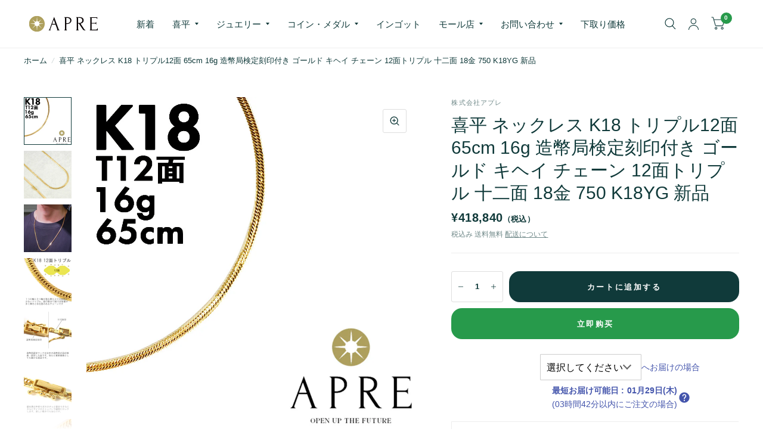

--- FILE ---
content_type: text/html; charset=utf-8
request_url: https://apre-gr.com/zh/products/ki-k18-t12-65cm-16g
body_size: 33539
content:
<!doctype html><html class="no-js" lang="zh-CN" dir="ltr">
<head>
	<meta charset="utf-8">
	<meta http-equiv="X-UA-Compatible" content="IE=edge,chrome=1">
	<meta name="viewport" content="width=device-width, initial-scale=1, maximum-scale=5, viewport-fit=cover">
	<meta name="theme-color" content="#ffffff">
	<link rel="canonical" href="https://apre-gr.com/zh/products/ki-k18-t12-65cm-16g">
	<link rel="preconnect" href="https://cdn.shopify.com" crossorigin>
	<link rel="preload" as="style" href="//apre-gr.com/cdn/shop/t/40/assets/app.css?v=6761444384061491651753672121">
<link rel="preload" as="style" href="//apre-gr.com/cdn/shop/t/40/assets/product.css?v=57018439632562648121753672122">
<link rel="preload" as="image" href="//apre-gr.com/cdn/shop/files/k18-t12-65cm-16g.jpg?v=1768793471&width=375" imagesrcset="//apre-gr.com/cdn/shop/files/k18-t12-65cm-16g.jpg?v=1768793471&width=375 375w,//apre-gr.com/cdn/shop/files/k18-t12-65cm-16g.jpg?v=1768793471&width=580 580w,//apre-gr.com/cdn/shop/files/k18-t12-65cm-16g.jpg?v=1768793471&width=1160 1160w" imagesizes="auto">




<link href="//apre-gr.com/cdn/shop/t/40/assets/animations.min.js?v=125778792411641688251753672121" as="script" rel="preload">

<link href="//apre-gr.com/cdn/shop/t/40/assets/vendor.min.js?v=103990831484246365421753672123" as="script" rel="preload">
<link href="//apre-gr.com/cdn/shop/t/40/assets/app.js?v=65769988580183007921753672121" as="script" rel="preload">
<link href="//apre-gr.com/cdn/shop/t/40/assets/slideshow.js?v=110104780531747616791753672122" as="script" rel="preload">

<script>
window.lazySizesConfig = window.lazySizesConfig || {};
window.lazySizesConfig.expand = 250;
window.lazySizesConfig.loadMode = 1;
window.lazySizesConfig.loadHidden = false;
</script>


	<link rel="icon" type="image/png" href="//apre-gr.com/cdn/shop/files/favicon1_2.png?crop=center&height=32&v=1707552094&width=32">

	<title>
		喜平 ネックレス K18 トリプル12面 65cm 16g 造幣局検定刻印 K18YG ネックレスki-k18-t12-65cm-16g
		
		
		 &ndash; 喜平 | APRE【公式】オンライン通販
	</title>

	
	<meta name="description" content="喜平 ネックレス K18 トリプル12面 65cm 16g 造幣局検定刻印 K18YG ネックレス 20220113 ki-k18-t12-65cm-16g 商品番号ki-k18-t12-65cm-16g素材 K18イエローゴールドシリーズ 喜平 ネックレス K18 トリプル12面 65cm 16g 造幣局検定刻印 刻印 K18 750 造幣局品位検定マーク 重さ 16g 付属品：　品質証明書、ジュエリーケース サイズ 全長 65cm チェーン幅：3.0mm　チェーン厚み：1.0mm留め具：中留（横幅 4.9mm、厚み 2.0mm）、サイドストッパー 備考 頭からかぶれますので、後ろの留め金を外さなくても着脱できてとても便利です。※価格は相場の変動により変更する可能性があります。ご注文時の販売価格を必ずご確認ください。※喜平をご注文の場合、ショッピングローンはご利用いただけません。予めご了承ください。">
	


<meta property="og:site_name" content="喜平 | APRE【公式】オンライン通販">
<meta property="og:url" content="https://apre-gr.com/zh/products/ki-k18-t12-65cm-16g">
<meta property="og:title" content="喜平 ネックレス K18 トリプル12面 65cm 16g 造幣局検定刻印 K18YG ネックレスki-k18-t12-65cm-16g">
<meta property="og:type" content="product">
<meta property="og:description" content="喜平 ネックレス K18 トリプル12面 65cm 16g 造幣局検定刻印 K18YG ネックレス 20220113 ki-k18-t12-65cm-16g 商品番号ki-k18-t12-65cm-16g素材 K18イエローゴールドシリーズ 喜平 ネックレス K18 トリプル12面 65cm 16g 造幣局検定刻印 刻印 K18 750 造幣局品位検定マーク 重さ 16g 付属品：　品質証明書、ジュエリーケース サイズ 全長 65cm チェーン幅：3.0mm　チェーン厚み：1.0mm留め具：中留（横幅 4.9mm、厚み 2.0mm）、サイドストッパー 備考 頭からかぶれますので、後ろの留め金を外さなくても着脱できてとても便利です。※価格は相場の変動により変更する可能性があります。ご注文時の販売価格を必ずご確認ください。※喜平をご注文の場合、ショッピングローンはご利用いただけません。予めご了承ください。"><meta property="og:image" content="http://apre-gr.com/cdn/shop/files/k18-t12-65cm-16g.jpg?v=1768793471">
  <meta property="og:image:secure_url" content="https://apre-gr.com/cdn/shop/files/k18-t12-65cm-16g.jpg?v=1768793471">
  <meta property="og:image:width" content="1000">
  <meta property="og:image:height" content="1000"><meta property="og:price:amount" content="418,840">
  <meta property="og:price:currency" content="JPY"><meta name="twitter:card" content="summary_large_image">
<meta name="twitter:title" content="喜平 ネックレス K18 トリプル12面 65cm 16g 造幣局検定刻印 K18YG ネックレスki-k18-t12-65cm-16g">
<meta name="twitter:description" content="喜平 ネックレス K18 トリプル12面 65cm 16g 造幣局検定刻印 K18YG ネックレス 20220113 ki-k18-t12-65cm-16g 商品番号ki-k18-t12-65cm-16g素材 K18イエローゴールドシリーズ 喜平 ネックレス K18 トリプル12面 65cm 16g 造幣局検定刻印 刻印 K18 750 造幣局品位検定マーク 重さ 16g 付属品：　品質証明書、ジュエリーケース サイズ 全長 65cm チェーン幅：3.0mm　チェーン厚み：1.0mm留め具：中留（横幅 4.9mm、厚み 2.0mm）、サイドストッパー 備考 頭からかぶれますので、後ろの留め金を外さなくても着脱できてとても便利です。※価格は相場の変動により変更する可能性があります。ご注文時の販売価格を必ずご確認ください。※喜平をご注文の場合、ショッピングローンはご利用いただけません。予めご了承ください。">


	<link href="//apre-gr.com/cdn/shop/t/40/assets/app.css?v=6761444384061491651753672121" rel="stylesheet" type="text/css" media="all" />

	<style data-shopify>
	



h1,h2,h3,h4,h5,h6,
	.h1,.h2,.h3,.h4,.h5,.h6,
	.logolink.text-logo,
	.customer-addresses .my-address .address-index {
		font-style: normal;
		font-weight: 400;
		font-family: "system_ui", -apple-system, 'Segoe UI', Roboto, 'Helvetica Neue', 'Noto Sans', 'Liberation Sans', Arial, sans-serif, 'Apple Color Emoji', 'Segoe UI Emoji', 'Segoe UI Symbol', 'Noto Color Emoji';
	}
	body,
	.body-font,
	.thb-product-detail .product-title {
		font-style: normal;
		font-weight: 400;
		font-family: "system_ui", -apple-system, 'Segoe UI', Roboto, 'Helvetica Neue', 'Noto Sans', 'Liberation Sans', Arial, sans-serif, 'Apple Color Emoji', 'Segoe UI Emoji', 'Segoe UI Symbol', 'Noto Color Emoji';
	}
	:root {
		--font-body-scale: 1.0;
		--font-body-medium-weight: 500;
    --font-body-bold-weight: 700;
		--font-heading-scale: 1.0;
		--font-navigation-scale: 1.0;
		--font-product-title-scale: 1.0;
		--font-product-title-line-height-scale: 1.0;
		--button-letter-spacing: 0.2em;

		--bg-body: #ffffff;
		--bg-body-rgb: 255,255,255;
		--bg-color-side-panel-footer: #fafafa;

		--color-accent: #103a3a;
		--color-accent-rgb: 16,58,58;

		--color-accent2: #279A4B;
		--color-accent3: #f6f6f0;

		--color-border: #eeeeee;
		--color-overlay-rgb: 12,13,13;
		--color-form-border: #dedede;

		--shopify-accelerated-checkout-button-block-size: 52px;
		--shopify-accelerated-checkout-inline-alignment: center;
		--shopify-accelerated-checkout-skeleton-animation-duration: 0.25s;
		--shopify-accelerated-checkout-button-border-radius: 18px;--color-announcement-bar-text: #f6f6f0;--color-announcement-bar-bg: #0c0d0d;--color-header-bg: #ffffff;
			--color-header-bg-rgb: 255,255,255;--color-header-text: #103a3a;
			--color-header-text-rgb: 16,58,58;--color-header-links: #103a3a;--color-header-links-hover: #c25b41;--color-header-icons: #103a3a;--solid-button-label: #ffffff;--outline-button-label: #103a3a;--color-price: #103a3a;
		--color-price-discounted: #6D6D6D;
		--color-star: #f1b824;

		--section-spacing-mobile: 50px;
		--section-spacing-desktop: 100px;--button-border-radius: 18px;--color-badge-text: #ffffff;--color-badge-sold-out: #f70000;--color-badge-sale: #c25b41;--color-badge-preorder: #666666;--badge-corner-radius: 3px;--color-inventory-instock: #279A4B;--color-inventory-lowstock: #FB9E5B;--color-footer-bar-bg: #2b2b2b;--color-footer-bar-text: #f6f6f0;--color-footer-text: #103a3a;
			--color-footer-text-rgb: 16,58,58;--color-footer-link: #103a3a;--color-footer-link-hover: #c25b41;--color-footer-border: #2b2b2b;
			--color-footer-border-rgb: 43,43,43;--color-footer-bg: #f6f6f0;}



</style>


	
	<link href="//apre-gr.com/cdn/shop/t/40/assets/if_custom.css?v=124290634730753970971768790392" rel="stylesheet" type="text/css" media="all" />

	<script>
		window.theme = window.theme || {};
		theme = {
			settings: {
				money_with_currency_format:"¥{{amount_no_decimals}}\u003cfont size = \"2\"\u003e（税込）\u003c\/font\u003e",
				cart_drawer:true},
			routes: {
				root_url: '/zh',
				cart_url: '/zh/cart',
				cart_add_url: '/zh/cart/add',
				search_url: '/zh/search',
				collections_url: '/zh/collections',
				cart_change_url: '/zh/cart/change',
				cart_update_url: '/zh/cart/update',
				predictive_search_url: '/zh/search/suggest',
			},
			variantStrings: {
        addToCart: `カートに追加する`,
        soldOut: `売り切れ`,
        unavailable: `Unavailable`,
        preOrder: `Pre-order`,
      },
			strings: {
				requiresTerms: `You must agree with the terms and conditions of sales to check out`,
				shippingEstimatorNoResults: `Translation missing: zh-CN.sections.cart.shipping_estimator.no_results`,
				shippingEstimatorOneResult: `Translation missing: zh-CN.sections.cart.shipping_estimator.one_result`,
				shippingEstimatorMultipleResults: `Translation missing: zh-CN.sections.cart.shipping_estimator.multiple_results`,
				shippingEstimatorError: `Translation missing: zh-CN.sections.cart.shipping_estimator.error`
			}
		};
	</script>
	<script>window.performance && window.performance.mark && window.performance.mark('shopify.content_for_header.start');</script><meta name="google-site-verification" content="dMkhPFFLtQg5fYOdSLXSOrc8xGVRWQryvY6ME14dt0c">
<meta id="shopify-digital-wallet" name="shopify-digital-wallet" content="/71622394157/digital_wallets/dialog">
<meta name="shopify-checkout-api-token" content="177c5345b1499933c687a925ed33d3ef">
<meta id="in-context-paypal-metadata" data-shop-id="71622394157" data-venmo-supported="false" data-environment="production" data-locale="zh_CN" data-paypal-v4="true" data-currency="JPY">
<link rel="alternate" hreflang="x-default" href="https://apre-gr.com/products/ki-k18-t12-65cm-16g">
<link rel="alternate" hreflang="ja" href="https://apre-gr.com/products/ki-k18-t12-65cm-16g">
<link rel="alternate" hreflang="ko" href="https://apre-gr.com/ko/products/ki-k18-t12-65cm-16g">
<link rel="alternate" hreflang="zh-Hans" href="https://apre-gr.com/zh/products/ki-k18-t12-65cm-16g">
<link rel="alternate" hreflang="en" href="https://apre-gr.com/en/products/ki-k18-t12-65cm-16g">
<link rel="alternate" hreflang="zh-Hans-JP" href="https://apre-gr.com/zh/products/ki-k18-t12-65cm-16g">
<link rel="alternate" type="application/json+oembed" href="https://apre-gr.com/zh/products/ki-k18-t12-65cm-16g.oembed">
<script async="async" src="/checkouts/internal/preloads.js?locale=zh-JP"></script>
<script id="shopify-features" type="application/json">{"accessToken":"177c5345b1499933c687a925ed33d3ef","betas":["rich-media-storefront-analytics"],"domain":"apre-gr.com","predictiveSearch":false,"shopId":71622394157,"locale":"zh-cn"}</script>
<script>var Shopify = Shopify || {};
Shopify.shop = "apre-kihei.myshopify.com";
Shopify.locale = "zh-CN";
Shopify.currency = {"active":"JPY","rate":"1.0"};
Shopify.country = "JP";
Shopify.theme = {"name":"Habitat Ver.8.0","id":177243554093,"schema_name":"Habitat","schema_version":"8.0.0","theme_store_id":1581,"role":"main"};
Shopify.theme.handle = "null";
Shopify.theme.style = {"id":null,"handle":null};
Shopify.cdnHost = "apre-gr.com/cdn";
Shopify.routes = Shopify.routes || {};
Shopify.routes.root = "/zh/";</script>
<script type="module">!function(o){(o.Shopify=o.Shopify||{}).modules=!0}(window);</script>
<script>!function(o){function n(){var o=[];function n(){o.push(Array.prototype.slice.apply(arguments))}return n.q=o,n}var t=o.Shopify=o.Shopify||{};t.loadFeatures=n(),t.autoloadFeatures=n()}(window);</script>
<script id="shop-js-analytics" type="application/json">{"pageType":"product"}</script>
<script defer="defer" async type="module" src="//apre-gr.com/cdn/shopifycloud/shop-js/modules/v2/client.init-shop-cart-sync_DDuK0Hz9.zh-CN.esm.js"></script>
<script defer="defer" async type="module" src="//apre-gr.com/cdn/shopifycloud/shop-js/modules/v2/chunk.common_Dr4NSkAa.esm.js"></script>
<script defer="defer" async type="module" src="//apre-gr.com/cdn/shopifycloud/shop-js/modules/v2/chunk.modal_Yk28iYOO.esm.js"></script>
<script type="module">
  await import("//apre-gr.com/cdn/shopifycloud/shop-js/modules/v2/client.init-shop-cart-sync_DDuK0Hz9.zh-CN.esm.js");
await import("//apre-gr.com/cdn/shopifycloud/shop-js/modules/v2/chunk.common_Dr4NSkAa.esm.js");
await import("//apre-gr.com/cdn/shopifycloud/shop-js/modules/v2/chunk.modal_Yk28iYOO.esm.js");

  window.Shopify.SignInWithShop?.initShopCartSync?.({"fedCMEnabled":true,"windoidEnabled":true});

</script>
<script>(function() {
  var isLoaded = false;
  function asyncLoad() {
    if (isLoaded) return;
    isLoaded = true;
    var urls = ["https:\/\/cdn.nfcube.com\/instafeed-26c1c2c2f2786db288d0a96de78821cd.js?shop=apre-kihei.myshopify.com","https:\/\/cdn.shopify.com\/s\/files\/1\/0716\/2239\/4157\/t\/6\/assets\/booster_eu_cookie_71622394157.js?v=1680879085\u0026shop=apre-kihei.myshopify.com","https:\/\/delivery-date-and-time-picker.amp.tokyo\/script_tags\/cart_attributes.js?shop=apre-kihei.myshopify.com","https:\/\/static.klaviyo.com\/onsite\/js\/RKuXma\/klaviyo.js?company_id=RKuXma\u0026shop=apre-kihei.myshopify.com"];
    for (var i = 0; i < urls.length; i++) {
      var s = document.createElement('script');
      s.type = 'text/javascript';
      s.async = true;
      s.src = urls[i];
      var x = document.getElementsByTagName('script')[0];
      x.parentNode.insertBefore(s, x);
    }
  };
  if(window.attachEvent) {
    window.attachEvent('onload', asyncLoad);
  } else {
    window.addEventListener('load', asyncLoad, false);
  }
})();</script>
<script id="__st">var __st={"a":71622394157,"offset":32400,"reqid":"8eee9d1f-d05d-462b-a453-940c56f5dbb0-1769548631","pageurl":"apre-gr.com\/zh\/products\/ki-k18-t12-65cm-16g","u":"9b2d1ea9f0b6","p":"product","rtyp":"product","rid":8217000280365};</script>
<script>window.ShopifyPaypalV4VisibilityTracking = true;</script>
<script id="form-persister">!function(){'use strict';const t='contact',e='new_comment',n=[[t,t],['blogs',e],['comments',e],[t,'customer']],o='password',r='form_key',c=['recaptcha-v3-token','g-recaptcha-response','h-captcha-response',o],s=()=>{try{return window.sessionStorage}catch{return}},i='__shopify_v',u=t=>t.elements[r],a=function(){const t=[...n].map((([t,e])=>`form[action*='/${t}']:not([data-nocaptcha='true']) input[name='form_type'][value='${e}']`)).join(',');var e;return e=t,()=>e?[...document.querySelectorAll(e)].map((t=>t.form)):[]}();function m(t){const e=u(t);a().includes(t)&&(!e||!e.value)&&function(t){try{if(!s())return;!function(t){const e=s();if(!e)return;const n=u(t);if(!n)return;const o=n.value;o&&e.removeItem(o)}(t);const e=Array.from(Array(32),(()=>Math.random().toString(36)[2])).join('');!function(t,e){u(t)||t.append(Object.assign(document.createElement('input'),{type:'hidden',name:r})),t.elements[r].value=e}(t,e),function(t,e){const n=s();if(!n)return;const r=[...t.querySelectorAll(`input[type='${o}']`)].map((({name:t})=>t)),u=[...c,...r],a={};for(const[o,c]of new FormData(t).entries())u.includes(o)||(a[o]=c);n.setItem(e,JSON.stringify({[i]:1,action:t.action,data:a}))}(t,e)}catch(e){console.error('failed to persist form',e)}}(t)}const f=t=>{if('true'===t.dataset.persistBound)return;const e=function(t,e){const n=function(t){return'function'==typeof t.submit?t.submit:HTMLFormElement.prototype.submit}(t).bind(t);return function(){let t;return()=>{t||(t=!0,(()=>{try{e(),n()}catch(t){(t=>{console.error('form submit failed',t)})(t)}})(),setTimeout((()=>t=!1),250))}}()}(t,(()=>{m(t)}));!function(t,e){if('function'==typeof t.submit&&'function'==typeof e)try{t.submit=e}catch{}}(t,e),t.addEventListener('submit',(t=>{t.preventDefault(),e()})),t.dataset.persistBound='true'};!function(){function t(t){const e=(t=>{const e=t.target;return e instanceof HTMLFormElement?e:e&&e.form})(t);e&&m(e)}document.addEventListener('submit',t),document.addEventListener('DOMContentLoaded',(()=>{const e=a();for(const t of e)f(t);var n;n=document.body,new window.MutationObserver((t=>{for(const e of t)if('childList'===e.type&&e.addedNodes.length)for(const t of e.addedNodes)1===t.nodeType&&'FORM'===t.tagName&&a().includes(t)&&f(t)})).observe(n,{childList:!0,subtree:!0,attributes:!1}),document.removeEventListener('submit',t)}))}()}();</script>
<script integrity="sha256-4kQ18oKyAcykRKYeNunJcIwy7WH5gtpwJnB7kiuLZ1E=" data-source-attribution="shopify.loadfeatures" defer="defer" src="//apre-gr.com/cdn/shopifycloud/storefront/assets/storefront/load_feature-a0a9edcb.js" crossorigin="anonymous"></script>
<script data-source-attribution="shopify.dynamic_checkout.dynamic.init">var Shopify=Shopify||{};Shopify.PaymentButton=Shopify.PaymentButton||{isStorefrontPortableWallets:!0,init:function(){window.Shopify.PaymentButton.init=function(){};var t=document.createElement("script");t.src="https://apre-gr.com/cdn/shopifycloud/portable-wallets/latest/portable-wallets.zh-cn.js",t.type="module",document.head.appendChild(t)}};
</script>
<script data-source-attribution="shopify.dynamic_checkout.buyer_consent">
  function portableWalletsHideBuyerConsent(e){var t=document.getElementById("shopify-buyer-consent"),n=document.getElementById("shopify-subscription-policy-button");t&&n&&(t.classList.add("hidden"),t.setAttribute("aria-hidden","true"),n.removeEventListener("click",e))}function portableWalletsShowBuyerConsent(e){var t=document.getElementById("shopify-buyer-consent"),n=document.getElementById("shopify-subscription-policy-button");t&&n&&(t.classList.remove("hidden"),t.removeAttribute("aria-hidden"),n.addEventListener("click",e))}window.Shopify?.PaymentButton&&(window.Shopify.PaymentButton.hideBuyerConsent=portableWalletsHideBuyerConsent,window.Shopify.PaymentButton.showBuyerConsent=portableWalletsShowBuyerConsent);
</script>
<script>
  function portableWalletsCleanup(e){e&&e.src&&console.error("Failed to load portable wallets script "+e.src);var t=document.querySelectorAll("shopify-accelerated-checkout .shopify-payment-button__skeleton, shopify-accelerated-checkout-cart .wallet-cart-button__skeleton"),e=document.getElementById("shopify-buyer-consent");for(let e=0;e<t.length;e++)t[e].remove();e&&e.remove()}function portableWalletsNotLoadedAsModule(e){e instanceof ErrorEvent&&"string"==typeof e.message&&e.message.includes("import.meta")&&"string"==typeof e.filename&&e.filename.includes("portable-wallets")&&(window.removeEventListener("error",portableWalletsNotLoadedAsModule),window.Shopify.PaymentButton.failedToLoad=e,"loading"===document.readyState?document.addEventListener("DOMContentLoaded",window.Shopify.PaymentButton.init):window.Shopify.PaymentButton.init())}window.addEventListener("error",portableWalletsNotLoadedAsModule);
</script>

<script type="module" src="https://apre-gr.com/cdn/shopifycloud/portable-wallets/latest/portable-wallets.zh-cn.js" onError="portableWalletsCleanup(this)" crossorigin="anonymous"></script>
<script nomodule>
  document.addEventListener("DOMContentLoaded", portableWalletsCleanup);
</script>

<link id="shopify-accelerated-checkout-styles" rel="stylesheet" media="screen" href="https://apre-gr.com/cdn/shopifycloud/portable-wallets/latest/accelerated-checkout-backwards-compat.css" crossorigin="anonymous">
<style id="shopify-accelerated-checkout-cart">
        #shopify-buyer-consent {
  margin-top: 1em;
  display: inline-block;
  width: 100%;
}

#shopify-buyer-consent.hidden {
  display: none;
}

#shopify-subscription-policy-button {
  background: none;
  border: none;
  padding: 0;
  text-decoration: underline;
  font-size: inherit;
  cursor: pointer;
}

#shopify-subscription-policy-button::before {
  box-shadow: none;
}

      </style>

<script>window.performance && window.performance.mark && window.performance.mark('shopify.content_for_header.end');</script> <!-- Header hook for plugins -->

	<script>document.documentElement.className = document.documentElement.className.replace('no-js', 'js');</script>
<!-- BEGIN app block: shopify://apps/klaviyo-email-marketing-sms/blocks/klaviyo-onsite-embed/2632fe16-c075-4321-a88b-50b567f42507 -->












  <script async src="https://static.klaviyo.com/onsite/js/RKuXma/klaviyo.js?company_id=RKuXma"></script>
  <script>!function(){if(!window.klaviyo){window._klOnsite=window._klOnsite||[];try{window.klaviyo=new Proxy({},{get:function(n,i){return"push"===i?function(){var n;(n=window._klOnsite).push.apply(n,arguments)}:function(){for(var n=arguments.length,o=new Array(n),w=0;w<n;w++)o[w]=arguments[w];var t="function"==typeof o[o.length-1]?o.pop():void 0,e=new Promise((function(n){window._klOnsite.push([i].concat(o,[function(i){t&&t(i),n(i)}]))}));return e}}})}catch(n){window.klaviyo=window.klaviyo||[],window.klaviyo.push=function(){var n;(n=window._klOnsite).push.apply(n,arguments)}}}}();</script>

  
    <script id="viewed_product">
      if (item == null) {
        var _learnq = _learnq || [];

        var MetafieldReviews = null
        var MetafieldYotpoRating = null
        var MetafieldYotpoCount = null
        var MetafieldLooxRating = null
        var MetafieldLooxCount = null
        var okendoProduct = null
        var okendoProductReviewCount = null
        var okendoProductReviewAverageValue = null
        try {
          // The following fields are used for Customer Hub recently viewed in order to add reviews.
          // This information is not part of __kla_viewed. Instead, it is part of __kla_viewed_reviewed_items
          MetafieldReviews = {};
          MetafieldYotpoRating = null
          MetafieldYotpoCount = null
          MetafieldLooxRating = null
          MetafieldLooxCount = null

          okendoProduct = null
          // If the okendo metafield is not legacy, it will error, which then requires the new json formatted data
          if (okendoProduct && 'error' in okendoProduct) {
            okendoProduct = null
          }
          okendoProductReviewCount = okendoProduct ? okendoProduct.reviewCount : null
          okendoProductReviewAverageValue = okendoProduct ? okendoProduct.reviewAverageValue : null
        } catch (error) {
          console.error('Error in Klaviyo onsite reviews tracking:', error);
        }

        var item = {
          Name: "喜平 ネックレス K18 トリプル12面 65cm 16g 造幣局検定刻印付き ゴールド キヘイ チェーン 12面トリプル 十二面 18金 750 K18YG 新品",
          ProductID: 8217000280365,
          Categories: ["10g~19g","18金 喜平コレクション","60cm~65cm","APREセール第2弾","K18 APRE喜平コレクション","イエローゴールド K18 12面トリプル","イエローゴールド(K18)喜平","トリプル12面","喜平","喜平 ネックレス","新着商品"],
          ImageURL: "https://apre-gr.com/cdn/shop/files/k18-t12-65cm-16g_grande.jpg?v=1768793471",
          URL: "https://apre-gr.com/zh/products/ki-k18-t12-65cm-16g",
          Brand: "株式会社アプレ",
          Price: "¥418,840（税込）",
          Value: "418,840",
          CompareAtPrice: "¥0（税込）"
        };
        _learnq.push(['track', 'Viewed Product', item]);
        _learnq.push(['trackViewedItem', {
          Title: item.Name,
          ItemId: item.ProductID,
          Categories: item.Categories,
          ImageUrl: item.ImageURL,
          Url: item.URL,
          Metadata: {
            Brand: item.Brand,
            Price: item.Price,
            Value: item.Value,
            CompareAtPrice: item.CompareAtPrice
          },
          metafields:{
            reviews: MetafieldReviews,
            yotpo:{
              rating: MetafieldYotpoRating,
              count: MetafieldYotpoCount,
            },
            loox:{
              rating: MetafieldLooxRating,
              count: MetafieldLooxCount,
            },
            okendo: {
              rating: okendoProductReviewAverageValue,
              count: okendoProductReviewCount,
            }
          }
        }]);
      }
    </script>
  




  <script>
    window.klaviyoReviewsProductDesignMode = false
  </script>







<!-- END app block --><!-- BEGIN app block: shopify://apps/rt-page-speed-booster/blocks/app-embed/4a6fa896-93b0-4e15-9d32-c2311aca53bb --><script>
  window.roarJs = window.roarJs || {};
  roarJs.QuicklinkConfig = {
    metafields: {
      shop: "apre-kihei.myshopify.com",
      settings: {"customized":{"enabled":"0","option":"intensity","intensity":"150"},"mobile":{"enabled":"0","option":"intensity","intensity":"150"}},
      moneyFormat: "¥{{amount_no_decimals}}\u003cfont size = \"2\"\u003e（税込）\u003c\/font\u003e"
    }
  }
</script>
<script src='https://cdn.shopify.com/extensions/019b6b0f-4023-7492-aa67-5410b9565fa4/booster-2/assets/quicklink.js' defer></script>


<!-- END app block --><!-- BEGIN app block: shopify://apps/avada-seo-suite/blocks/avada-seo/15507c6e-1aa3-45d3-b698-7e175e033440 --><script>
  window.AVADA_SEO_ENABLED = true;
</script><!-- BEGIN app snippet: avada-broken-link-manager --><!-- END app snippet --><!-- BEGIN app snippet: avada-seo-site --><!-- END app snippet --><!-- BEGIN app snippet: avada-robot-onpage --><!-- Avada SEO Robot Onpage -->












<!-- END app snippet --><!-- BEGIN app snippet: avada-frequently-asked-questions -->







<!-- END app snippet --><!-- BEGIN app snippet: avada-custom-css --> <!-- BEGIN Avada SEO custom CSS END -->


<!-- END Avada SEO custom CSS END -->
<!-- END app snippet --><!-- BEGIN app snippet: avada-loading --><style>
  @keyframes avada-rotate {
    0% { transform: rotate(0); }
    100% { transform: rotate(360deg); }
  }

  @keyframes avada-fade-out {
    0% { opacity: 1; visibility: visible; }
    100% { opacity: 0; visibility: hidden; }
  }

  .Avada-LoadingScreen {
    display: none;
    width: 100%;
    height: 100vh;
    top: 0;
    position: fixed;
    z-index: 9999;
    display: flex;
    align-items: center;
    justify-content: center;
  
    background-image: url();
    background-position: center;
    background-size: cover;
    background-repeat: no-repeat;
  
  }

  .Avada-LoadingScreen svg {
    animation: avada-rotate 1s linear infinite;
    width: px;
    height: px;
  }
</style>
<script>
  const themeId = Shopify.theme.id;
  const loadingSettingsValue = null;
  const loadingType = loadingSettingsValue?.loadingType;
  function renderLoading() {
    new MutationObserver((mutations, observer) => {
      if (document.body) {
        observer.disconnect();
        const loadingDiv = document.createElement('div');
        loadingDiv.className = 'Avada-LoadingScreen';
        if(loadingType === 'custom_logo' || loadingType === 'favicon_logo') {
          const srcLoadingImage = loadingSettingsValue?.customLogoThemeIds[themeId] || '';
          if(srcLoadingImage) {
            loadingDiv.innerHTML = `
            <img alt="Avada logo"  height="600px" loading="eager" fetchpriority="high"
              src="${srcLoadingImage}&width=600"
              width="600px" />
              `
          }
        }
        if(loadingType === 'circle') {
          loadingDiv.innerHTML = `
        <svg viewBox="0 0 40 40" fill="none" xmlns="http://www.w3.org/2000/svg">
          <path d="M20 3.75C11.0254 3.75 3.75 11.0254 3.75 20C3.75 21.0355 2.91053 21.875 1.875 21.875C0.839475 21.875 0 21.0355 0 20C0 8.9543 8.9543 0 20 0C31.0457 0 40 8.9543 40 20C40 31.0457 31.0457 40 20 40C18.9645 40 18.125 39.1605 18.125 38.125C18.125 37.0895 18.9645 36.25 20 36.25C28.9748 36.25 36.25 28.9748 36.25 20C36.25 11.0254 28.9748 3.75 20 3.75Z" fill=""/>
        </svg>
      `;
        }

        document.body.insertBefore(loadingDiv, document.body.firstChild || null);
        const e = '';
        const t = '';
        const o = 'first' === t;
        const a = sessionStorage.getItem('isShowLoadingAvada');
        const n = document.querySelector('.Avada-LoadingScreen');
        if (a && o) return (n.style.display = 'none');
        n.style.display = 'flex';
        const i = document.body;
        i.style.overflow = 'hidden';
        const l = () => {
          i.style.overflow = 'auto';
          n.style.animation = 'avada-fade-out 1s ease-out forwards';
          setTimeout(() => {
            n.style.display = 'none';
          }, 1000);
        };
        if ((o && !a && sessionStorage.setItem('isShowLoadingAvada', true), 'duration_auto' === e)) {
          window.onload = function() {
            l();
          };
          return;
        }
        setTimeout(() => {
          l();
        }, 1000 * e);
      }
    }).observe(document.documentElement, { childList: true, subtree: true });
  };
  function isNullish(value) {
    return value === null || value === undefined;
  }
  const themeIds = '';
  const themeIdsArray = themeIds ? themeIds.split(',') : [];

  if(!isNullish(themeIds) && themeIdsArray.includes(themeId.toString()) && loadingSettingsValue?.enabled) {
    renderLoading();
  }

  if(isNullish(loadingSettingsValue?.themeIds) && loadingSettingsValue?.enabled) {
    renderLoading();
  }
</script>
<!-- END app snippet --><!-- BEGIN app snippet: avada-seo-social-post --><!-- END app snippet -->
<!-- END app block --><script src="https://cdn.shopify.com/extensions/8d2c31d3-a828-4daf-820f-80b7f8e01c39/nova-eu-cookie-bar-gdpr-4/assets/nova-cookie-app-embed.js" type="text/javascript" defer="defer"></script>
<link href="https://cdn.shopify.com/extensions/8d2c31d3-a828-4daf-820f-80b7f8e01c39/nova-eu-cookie-bar-gdpr-4/assets/nova-cookie.css" rel="stylesheet" type="text/css" media="all">
<link href="https://cdn.shopify.com/extensions/019b6b0f-4023-7492-aa67-5410b9565fa4/booster-2/assets/quicklink.css" rel="stylesheet" type="text/css" media="all">
<script src="https://cdn.shopify.com/extensions/019bb9b4-081b-7c87-b9cc-9ab42da71d9f/cart-delivery-datetime-176/assets/min_delivery_date.bundle.js" type="text/javascript" defer="defer"></script>
<link href="https://cdn.shopify.com/extensions/019bb9b4-081b-7c87-b9cc-9ab42da71d9f/cart-delivery-datetime-176/assets/app.css" rel="stylesheet" type="text/css" media="all">
<link href="https://monorail-edge.shopifysvc.com" rel="dns-prefetch">
<script>(function(){if ("sendBeacon" in navigator && "performance" in window) {try {var session_token_from_headers = performance.getEntriesByType('navigation')[0].serverTiming.find(x => x.name == '_s').description;} catch {var session_token_from_headers = undefined;}var session_cookie_matches = document.cookie.match(/_shopify_s=([^;]*)/);var session_token_from_cookie = session_cookie_matches && session_cookie_matches.length === 2 ? session_cookie_matches[1] : "";var session_token = session_token_from_headers || session_token_from_cookie || "";function handle_abandonment_event(e) {var entries = performance.getEntries().filter(function(entry) {return /monorail-edge.shopifysvc.com/.test(entry.name);});if (!window.abandonment_tracked && entries.length === 0) {window.abandonment_tracked = true;var currentMs = Date.now();var navigation_start = performance.timing.navigationStart;var payload = {shop_id: 71622394157,url: window.location.href,navigation_start,duration: currentMs - navigation_start,session_token,page_type: "product"};window.navigator.sendBeacon("https://monorail-edge.shopifysvc.com/v1/produce", JSON.stringify({schema_id: "online_store_buyer_site_abandonment/1.1",payload: payload,metadata: {event_created_at_ms: currentMs,event_sent_at_ms: currentMs}}));}}window.addEventListener('pagehide', handle_abandonment_event);}}());</script>
<script id="web-pixels-manager-setup">(function e(e,d,r,n,o){if(void 0===o&&(o={}),!Boolean(null===(a=null===(i=window.Shopify)||void 0===i?void 0:i.analytics)||void 0===a?void 0:a.replayQueue)){var i,a;window.Shopify=window.Shopify||{};var t=window.Shopify;t.analytics=t.analytics||{};var s=t.analytics;s.replayQueue=[],s.publish=function(e,d,r){return s.replayQueue.push([e,d,r]),!0};try{self.performance.mark("wpm:start")}catch(e){}var l=function(){var e={modern:/Edge?\/(1{2}[4-9]|1[2-9]\d|[2-9]\d{2}|\d{4,})\.\d+(\.\d+|)|Firefox\/(1{2}[4-9]|1[2-9]\d|[2-9]\d{2}|\d{4,})\.\d+(\.\d+|)|Chrom(ium|e)\/(9{2}|\d{3,})\.\d+(\.\d+|)|(Maci|X1{2}).+ Version\/(15\.\d+|(1[6-9]|[2-9]\d|\d{3,})\.\d+)([,.]\d+|)( \(\w+\)|)( Mobile\/\w+|) Safari\/|Chrome.+OPR\/(9{2}|\d{3,})\.\d+\.\d+|(CPU[ +]OS|iPhone[ +]OS|CPU[ +]iPhone|CPU IPhone OS|CPU iPad OS)[ +]+(15[._]\d+|(1[6-9]|[2-9]\d|\d{3,})[._]\d+)([._]\d+|)|Android:?[ /-](13[3-9]|1[4-9]\d|[2-9]\d{2}|\d{4,})(\.\d+|)(\.\d+|)|Android.+Firefox\/(13[5-9]|1[4-9]\d|[2-9]\d{2}|\d{4,})\.\d+(\.\d+|)|Android.+Chrom(ium|e)\/(13[3-9]|1[4-9]\d|[2-9]\d{2}|\d{4,})\.\d+(\.\d+|)|SamsungBrowser\/([2-9]\d|\d{3,})\.\d+/,legacy:/Edge?\/(1[6-9]|[2-9]\d|\d{3,})\.\d+(\.\d+|)|Firefox\/(5[4-9]|[6-9]\d|\d{3,})\.\d+(\.\d+|)|Chrom(ium|e)\/(5[1-9]|[6-9]\d|\d{3,})\.\d+(\.\d+|)([\d.]+$|.*Safari\/(?![\d.]+ Edge\/[\d.]+$))|(Maci|X1{2}).+ Version\/(10\.\d+|(1[1-9]|[2-9]\d|\d{3,})\.\d+)([,.]\d+|)( \(\w+\)|)( Mobile\/\w+|) Safari\/|Chrome.+OPR\/(3[89]|[4-9]\d|\d{3,})\.\d+\.\d+|(CPU[ +]OS|iPhone[ +]OS|CPU[ +]iPhone|CPU IPhone OS|CPU iPad OS)[ +]+(10[._]\d+|(1[1-9]|[2-9]\d|\d{3,})[._]\d+)([._]\d+|)|Android:?[ /-](13[3-9]|1[4-9]\d|[2-9]\d{2}|\d{4,})(\.\d+|)(\.\d+|)|Mobile Safari.+OPR\/([89]\d|\d{3,})\.\d+\.\d+|Android.+Firefox\/(13[5-9]|1[4-9]\d|[2-9]\d{2}|\d{4,})\.\d+(\.\d+|)|Android.+Chrom(ium|e)\/(13[3-9]|1[4-9]\d|[2-9]\d{2}|\d{4,})\.\d+(\.\d+|)|Android.+(UC? ?Browser|UCWEB|U3)[ /]?(15\.([5-9]|\d{2,})|(1[6-9]|[2-9]\d|\d{3,})\.\d+)\.\d+|SamsungBrowser\/(5\.\d+|([6-9]|\d{2,})\.\d+)|Android.+MQ{2}Browser\/(14(\.(9|\d{2,})|)|(1[5-9]|[2-9]\d|\d{3,})(\.\d+|))(\.\d+|)|K[Aa][Ii]OS\/(3\.\d+|([4-9]|\d{2,})\.\d+)(\.\d+|)/},d=e.modern,r=e.legacy,n=navigator.userAgent;return n.match(d)?"modern":n.match(r)?"legacy":"unknown"}(),u="modern"===l?"modern":"legacy",c=(null!=n?n:{modern:"",legacy:""})[u],f=function(e){return[e.baseUrl,"/wpm","/b",e.hashVersion,"modern"===e.buildTarget?"m":"l",".js"].join("")}({baseUrl:d,hashVersion:r,buildTarget:u}),m=function(e){var d=e.version,r=e.bundleTarget,n=e.surface,o=e.pageUrl,i=e.monorailEndpoint;return{emit:function(e){var a=e.status,t=e.errorMsg,s=(new Date).getTime(),l=JSON.stringify({metadata:{event_sent_at_ms:s},events:[{schema_id:"web_pixels_manager_load/3.1",payload:{version:d,bundle_target:r,page_url:o,status:a,surface:n,error_msg:t},metadata:{event_created_at_ms:s}}]});if(!i)return console&&console.warn&&console.warn("[Web Pixels Manager] No Monorail endpoint provided, skipping logging."),!1;try{return self.navigator.sendBeacon.bind(self.navigator)(i,l)}catch(e){}var u=new XMLHttpRequest;try{return u.open("POST",i,!0),u.setRequestHeader("Content-Type","text/plain"),u.send(l),!0}catch(e){return console&&console.warn&&console.warn("[Web Pixels Manager] Got an unhandled error while logging to Monorail."),!1}}}}({version:r,bundleTarget:l,surface:e.surface,pageUrl:self.location.href,monorailEndpoint:e.monorailEndpoint});try{o.browserTarget=l,function(e){var d=e.src,r=e.async,n=void 0===r||r,o=e.onload,i=e.onerror,a=e.sri,t=e.scriptDataAttributes,s=void 0===t?{}:t,l=document.createElement("script"),u=document.querySelector("head"),c=document.querySelector("body");if(l.async=n,l.src=d,a&&(l.integrity=a,l.crossOrigin="anonymous"),s)for(var f in s)if(Object.prototype.hasOwnProperty.call(s,f))try{l.dataset[f]=s[f]}catch(e){}if(o&&l.addEventListener("load",o),i&&l.addEventListener("error",i),u)u.appendChild(l);else{if(!c)throw new Error("Did not find a head or body element to append the script");c.appendChild(l)}}({src:f,async:!0,onload:function(){if(!function(){var e,d;return Boolean(null===(d=null===(e=window.Shopify)||void 0===e?void 0:e.analytics)||void 0===d?void 0:d.initialized)}()){var d=window.webPixelsManager.init(e)||void 0;if(d){var r=window.Shopify.analytics;r.replayQueue.forEach((function(e){var r=e[0],n=e[1],o=e[2];d.publishCustomEvent(r,n,o)})),r.replayQueue=[],r.publish=d.publishCustomEvent,r.visitor=d.visitor,r.initialized=!0}}},onerror:function(){return m.emit({status:"failed",errorMsg:"".concat(f," has failed to load")})},sri:function(e){var d=/^sha384-[A-Za-z0-9+/=]+$/;return"string"==typeof e&&d.test(e)}(c)?c:"",scriptDataAttributes:o}),m.emit({status:"loading"})}catch(e){m.emit({status:"failed",errorMsg:(null==e?void 0:e.message)||"Unknown error"})}}})({shopId: 71622394157,storefrontBaseUrl: "https://apre-gr.com",extensionsBaseUrl: "https://extensions.shopifycdn.com/cdn/shopifycloud/web-pixels-manager",monorailEndpoint: "https://monorail-edge.shopifysvc.com/unstable/produce_batch",surface: "storefront-renderer",enabledBetaFlags: ["2dca8a86"],webPixelsConfigList: [{"id":"776929581","configuration":"{\"config\":\"{\\\"pixel_id\\\":\\\"G-SVXJPYLMEY\\\",\\\"target_country\\\":\\\"JP\\\",\\\"gtag_events\\\":[{\\\"type\\\":\\\"begin_checkout\\\",\\\"action_label\\\":\\\"G-SVXJPYLMEY\\\"},{\\\"type\\\":\\\"search\\\",\\\"action_label\\\":\\\"G-SVXJPYLMEY\\\"},{\\\"type\\\":\\\"view_item\\\",\\\"action_label\\\":[\\\"G-SVXJPYLMEY\\\",\\\"MC-JX46WB8G80\\\"]},{\\\"type\\\":\\\"purchase\\\",\\\"action_label\\\":[\\\"G-SVXJPYLMEY\\\",\\\"MC-JX46WB8G80\\\"]},{\\\"type\\\":\\\"page_view\\\",\\\"action_label\\\":[\\\"G-SVXJPYLMEY\\\",\\\"MC-JX46WB8G80\\\"]},{\\\"type\\\":\\\"add_payment_info\\\",\\\"action_label\\\":\\\"G-SVXJPYLMEY\\\"},{\\\"type\\\":\\\"add_to_cart\\\",\\\"action_label\\\":\\\"G-SVXJPYLMEY\\\"}],\\\"enable_monitoring_mode\\\":false}\"}","eventPayloadVersion":"v1","runtimeContext":"OPEN","scriptVersion":"b2a88bafab3e21179ed38636efcd8a93","type":"APP","apiClientId":1780363,"privacyPurposes":[],"dataSharingAdjustments":{"protectedCustomerApprovalScopes":["read_customer_address","read_customer_email","read_customer_name","read_customer_personal_data","read_customer_phone"]}},{"id":"184844589","configuration":"{\"tagID\":\"2613447075119\"}","eventPayloadVersion":"v1","runtimeContext":"STRICT","scriptVersion":"18031546ee651571ed29edbe71a3550b","type":"APP","apiClientId":3009811,"privacyPurposes":["ANALYTICS","MARKETING","SALE_OF_DATA"],"dataSharingAdjustments":{"protectedCustomerApprovalScopes":["read_customer_address","read_customer_email","read_customer_name","read_customer_personal_data","read_customer_phone"]}},{"id":"shopify-app-pixel","configuration":"{}","eventPayloadVersion":"v1","runtimeContext":"STRICT","scriptVersion":"0450","apiClientId":"shopify-pixel","type":"APP","privacyPurposes":["ANALYTICS","MARKETING"]},{"id":"shopify-custom-pixel","eventPayloadVersion":"v1","runtimeContext":"LAX","scriptVersion":"0450","apiClientId":"shopify-pixel","type":"CUSTOM","privacyPurposes":["ANALYTICS","MARKETING"]}],isMerchantRequest: false,initData: {"shop":{"name":"喜平 | APRE【公式】オンライン通販","paymentSettings":{"currencyCode":"JPY"},"myshopifyDomain":"apre-kihei.myshopify.com","countryCode":"JP","storefrontUrl":"https:\/\/apre-gr.com\/zh"},"customer":null,"cart":null,"checkout":null,"productVariants":[{"price":{"amount":418840.0,"currencyCode":"JPY"},"product":{"title":"喜平 ネックレス K18 トリプル12面 65cm 16g 造幣局検定刻印付き ゴールド キヘイ チェーン 12面トリプル 十二面 18金 750 K18YG 新品","vendor":"株式会社アプレ","id":"8217000280365","untranslatedTitle":"喜平 ネックレス K18 トリプル12面 65cm 16g 造幣局検定刻印付き ゴールド キヘイ チェーン 12面トリプル 十二面 18金 750 K18YG 新品","url":"\/zh\/products\/ki-k18-t12-65cm-16g","type":"ネックレス"},"id":"44691526451501","image":{"src":"\/\/apre-gr.com\/cdn\/shop\/files\/k18-t12-65cm-16g.jpg?v=1768793471"},"sku":"ki-k18-t12-65cm-16g","title":"Default Title","untranslatedTitle":"Default Title"}],"purchasingCompany":null},},"https://apre-gr.com/cdn","fcfee988w5aeb613cpc8e4bc33m6693e112",{"modern":"","legacy":""},{"shopId":"71622394157","storefrontBaseUrl":"https:\/\/apre-gr.com","extensionBaseUrl":"https:\/\/extensions.shopifycdn.com\/cdn\/shopifycloud\/web-pixels-manager","surface":"storefront-renderer","enabledBetaFlags":"[\"2dca8a86\"]","isMerchantRequest":"false","hashVersion":"fcfee988w5aeb613cpc8e4bc33m6693e112","publish":"custom","events":"[[\"page_viewed\",{}],[\"product_viewed\",{\"productVariant\":{\"price\":{\"amount\":418840.0,\"currencyCode\":\"JPY\"},\"product\":{\"title\":\"喜平 ネックレス K18 トリプル12面 65cm 16g 造幣局検定刻印付き ゴールド キヘイ チェーン 12面トリプル 十二面 18金 750 K18YG 新品\",\"vendor\":\"株式会社アプレ\",\"id\":\"8217000280365\",\"untranslatedTitle\":\"喜平 ネックレス K18 トリプル12面 65cm 16g 造幣局検定刻印付き ゴールド キヘイ チェーン 12面トリプル 十二面 18金 750 K18YG 新品\",\"url\":\"\/zh\/products\/ki-k18-t12-65cm-16g\",\"type\":\"ネックレス\"},\"id\":\"44691526451501\",\"image\":{\"src\":\"\/\/apre-gr.com\/cdn\/shop\/files\/k18-t12-65cm-16g.jpg?v=1768793471\"},\"sku\":\"ki-k18-t12-65cm-16g\",\"title\":\"Default Title\",\"untranslatedTitle\":\"Default Title\"}}]]"});</script><script>
  window.ShopifyAnalytics = window.ShopifyAnalytics || {};
  window.ShopifyAnalytics.meta = window.ShopifyAnalytics.meta || {};
  window.ShopifyAnalytics.meta.currency = 'JPY';
  var meta = {"product":{"id":8217000280365,"gid":"gid:\/\/shopify\/Product\/8217000280365","vendor":"株式会社アプレ","type":"ネックレス","handle":"ki-k18-t12-65cm-16g","variants":[{"id":44691526451501,"price":41884000,"name":"喜平 ネックレス K18 トリプル12面 65cm 16g 造幣局検定刻印付き ゴールド キヘイ チェーン 12面トリプル 十二面 18金 750 K18YG 新品","public_title":null,"sku":"ki-k18-t12-65cm-16g"}],"remote":false},"page":{"pageType":"product","resourceType":"product","resourceId":8217000280365,"requestId":"8eee9d1f-d05d-462b-a453-940c56f5dbb0-1769548631"}};
  for (var attr in meta) {
    window.ShopifyAnalytics.meta[attr] = meta[attr];
  }
</script>
<script class="analytics">
  (function () {
    var customDocumentWrite = function(content) {
      var jquery = null;

      if (window.jQuery) {
        jquery = window.jQuery;
      } else if (window.Checkout && window.Checkout.$) {
        jquery = window.Checkout.$;
      }

      if (jquery) {
        jquery('body').append(content);
      }
    };

    var hasLoggedConversion = function(token) {
      if (token) {
        return document.cookie.indexOf('loggedConversion=' + token) !== -1;
      }
      return false;
    }

    var setCookieIfConversion = function(token) {
      if (token) {
        var twoMonthsFromNow = new Date(Date.now());
        twoMonthsFromNow.setMonth(twoMonthsFromNow.getMonth() + 2);

        document.cookie = 'loggedConversion=' + token + '; expires=' + twoMonthsFromNow;
      }
    }

    var trekkie = window.ShopifyAnalytics.lib = window.trekkie = window.trekkie || [];
    if (trekkie.integrations) {
      return;
    }
    trekkie.methods = [
      'identify',
      'page',
      'ready',
      'track',
      'trackForm',
      'trackLink'
    ];
    trekkie.factory = function(method) {
      return function() {
        var args = Array.prototype.slice.call(arguments);
        args.unshift(method);
        trekkie.push(args);
        return trekkie;
      };
    };
    for (var i = 0; i < trekkie.methods.length; i++) {
      var key = trekkie.methods[i];
      trekkie[key] = trekkie.factory(key);
    }
    trekkie.load = function(config) {
      trekkie.config = config || {};
      trekkie.config.initialDocumentCookie = document.cookie;
      var first = document.getElementsByTagName('script')[0];
      var script = document.createElement('script');
      script.type = 'text/javascript';
      script.onerror = function(e) {
        var scriptFallback = document.createElement('script');
        scriptFallback.type = 'text/javascript';
        scriptFallback.onerror = function(error) {
                var Monorail = {
      produce: function produce(monorailDomain, schemaId, payload) {
        var currentMs = new Date().getTime();
        var event = {
          schema_id: schemaId,
          payload: payload,
          metadata: {
            event_created_at_ms: currentMs,
            event_sent_at_ms: currentMs
          }
        };
        return Monorail.sendRequest("https://" + monorailDomain + "/v1/produce", JSON.stringify(event));
      },
      sendRequest: function sendRequest(endpointUrl, payload) {
        // Try the sendBeacon API
        if (window && window.navigator && typeof window.navigator.sendBeacon === 'function' && typeof window.Blob === 'function' && !Monorail.isIos12()) {
          var blobData = new window.Blob([payload], {
            type: 'text/plain'
          });

          if (window.navigator.sendBeacon(endpointUrl, blobData)) {
            return true;
          } // sendBeacon was not successful

        } // XHR beacon

        var xhr = new XMLHttpRequest();

        try {
          xhr.open('POST', endpointUrl);
          xhr.setRequestHeader('Content-Type', 'text/plain');
          xhr.send(payload);
        } catch (e) {
          console.log(e);
        }

        return false;
      },
      isIos12: function isIos12() {
        return window.navigator.userAgent.lastIndexOf('iPhone; CPU iPhone OS 12_') !== -1 || window.navigator.userAgent.lastIndexOf('iPad; CPU OS 12_') !== -1;
      }
    };
    Monorail.produce('monorail-edge.shopifysvc.com',
      'trekkie_storefront_load_errors/1.1',
      {shop_id: 71622394157,
      theme_id: 177243554093,
      app_name: "storefront",
      context_url: window.location.href,
      source_url: "//apre-gr.com/cdn/s/trekkie.storefront.a804e9514e4efded663580eddd6991fcc12b5451.min.js"});

        };
        scriptFallback.async = true;
        scriptFallback.src = '//apre-gr.com/cdn/s/trekkie.storefront.a804e9514e4efded663580eddd6991fcc12b5451.min.js';
        first.parentNode.insertBefore(scriptFallback, first);
      };
      script.async = true;
      script.src = '//apre-gr.com/cdn/s/trekkie.storefront.a804e9514e4efded663580eddd6991fcc12b5451.min.js';
      first.parentNode.insertBefore(script, first);
    };
    trekkie.load(
      {"Trekkie":{"appName":"storefront","development":false,"defaultAttributes":{"shopId":71622394157,"isMerchantRequest":null,"themeId":177243554093,"themeCityHash":"6048452339438616075","contentLanguage":"zh-CN","currency":"JPY","eventMetadataId":"6a39cc55-a74f-48bc-9bc6-80b087b5a500"},"isServerSideCookieWritingEnabled":true,"monorailRegion":"shop_domain","enabledBetaFlags":["65f19447"]},"Session Attribution":{},"S2S":{"facebookCapiEnabled":true,"source":"trekkie-storefront-renderer","apiClientId":580111}}
    );

    var loaded = false;
    trekkie.ready(function() {
      if (loaded) return;
      loaded = true;

      window.ShopifyAnalytics.lib = window.trekkie;

      var originalDocumentWrite = document.write;
      document.write = customDocumentWrite;
      try { window.ShopifyAnalytics.merchantGoogleAnalytics.call(this); } catch(error) {};
      document.write = originalDocumentWrite;

      window.ShopifyAnalytics.lib.page(null,{"pageType":"product","resourceType":"product","resourceId":8217000280365,"requestId":"8eee9d1f-d05d-462b-a453-940c56f5dbb0-1769548631","shopifyEmitted":true});

      var match = window.location.pathname.match(/checkouts\/(.+)\/(thank_you|post_purchase)/)
      var token = match? match[1]: undefined;
      if (!hasLoggedConversion(token)) {
        setCookieIfConversion(token);
        window.ShopifyAnalytics.lib.track("Viewed Product",{"currency":"JPY","variantId":44691526451501,"productId":8217000280365,"productGid":"gid:\/\/shopify\/Product\/8217000280365","name":"喜平 ネックレス K18 トリプル12面 65cm 16g 造幣局検定刻印付き ゴールド キヘイ チェーン 12面トリプル 十二面 18金 750 K18YG 新品","price":"418840","sku":"ki-k18-t12-65cm-16g","brand":"株式会社アプレ","variant":null,"category":"ネックレス","nonInteraction":true,"remote":false},undefined,undefined,{"shopifyEmitted":true});
      window.ShopifyAnalytics.lib.track("monorail:\/\/trekkie_storefront_viewed_product\/1.1",{"currency":"JPY","variantId":44691526451501,"productId":8217000280365,"productGid":"gid:\/\/shopify\/Product\/8217000280365","name":"喜平 ネックレス K18 トリプル12面 65cm 16g 造幣局検定刻印付き ゴールド キヘイ チェーン 12面トリプル 十二面 18金 750 K18YG 新品","price":"418840","sku":"ki-k18-t12-65cm-16g","brand":"株式会社アプレ","variant":null,"category":"ネックレス","nonInteraction":true,"remote":false,"referer":"https:\/\/apre-gr.com\/zh\/products\/ki-k18-t12-65cm-16g"});
      }
    });


        var eventsListenerScript = document.createElement('script');
        eventsListenerScript.async = true;
        eventsListenerScript.src = "//apre-gr.com/cdn/shopifycloud/storefront/assets/shop_events_listener-3da45d37.js";
        document.getElementsByTagName('head')[0].appendChild(eventsListenerScript);

})();</script>
<script
  defer
  src="https://apre-gr.com/cdn/shopifycloud/perf-kit/shopify-perf-kit-3.0.4.min.js"
  data-application="storefront-renderer"
  data-shop-id="71622394157"
  data-render-region="gcp-us-east1"
  data-page-type="product"
  data-theme-instance-id="177243554093"
  data-theme-name="Habitat"
  data-theme-version="8.0.0"
  data-monorail-region="shop_domain"
  data-resource-timing-sampling-rate="10"
  data-shs="true"
  data-shs-beacon="true"
  data-shs-export-with-fetch="true"
  data-shs-logs-sample-rate="1"
  data-shs-beacon-endpoint="https://apre-gr.com/api/collect"
></script>
</head>
<body class="animations-true button-uppercase-true navigation-uppercase-false product-title-uppercase-false  template-product template-product">
	<a class="screen-reader-shortcut" href="#main-content">スキップする</a>
	<div id="wrapper">
		<!-- BEGIN sections: header-group -->
<div id="shopify-section-sections--24419577069869__header" class="shopify-section shopify-section-group-header-group header-section"><theme-header id="header" class="header header-sticky--active style1 header--shadow-none">
	<div class="row expanded">
		<div class="small-12 columns"><details class="mobile-toggle-wrapper">
	<summary class="mobile-toggle">
		<span></span>
		<span></span>
		<span></span>
	</summary><nav id="mobile-menu" class="mobile-menu-drawer" role="dialog" tabindex="-1">
	<div class="mobile-menu-content"><ul class="mobile-menu"><li><div class="link-container">
							<a href="/zh/collections/kihei-apre-new-arrivals" title="新着">新着</a>
						</div></li><li><details class="link-container">
							<summary class="parent-link">喜平<span class="link-forward"></span></summary>
							<ul class="sub-menu"><li><details class="link-container">
												<summary class="parent-link">種類<span class="link-forward"></span></summary>
												<ul class="sub-menu" tabindex="-1"><li>
															<a href="/zh/collections/kihei-necklace" title="ネックレス" role="menuitem">ネックレス </a>
														</li><li>
															<a href="/zh/collections/kihei-bracelet" title="ブレスレット" role="menuitem">ブレスレット </a>
														</li><li>
															<a href="/zh/collections/kihei-ring" title="リング" role="menuitem">リング </a>
														</li></ul>
											</details></li><li><details class="link-container">
												<summary class="parent-link">素材<span class="link-forward"></span></summary>
												<ul class="sub-menu" tabindex="-1"><li>
															<a href="/zh/collections/pure-gold-kihei-k24" title="K24 純金" role="menuitem">K24 純金 </a>
														</li><li>
															<a href="/zh/collections/%E3%82%A4%E3%82%A8%E3%83%AD%E3%83%BC%E3%82%B4%E3%83%BC%E3%83%AB%E3%83%89k18%E5%96%9C%E5%B9%B3" title="K18 イエローゴールド" role="menuitem">K18 イエローゴールド </a>
														</li><li>
															<a href="/zh/collections/kihei-k18-rose-gold" title="K18 ローズゴールド" role="menuitem">K18 ローズゴールド </a>
														</li><li>
															<a href="/zh/collections/k18-black-gold-curve-chain" title="K18 ブラック / ルテニウム加工" role="menuitem">K18 ブラック / ルテニウム加工 </a>
														</li><li>
															<a href="/zh/collections/kihei-pure-platinum" title="Pt999 純プラチナ" role="menuitem">Pt999 純プラチナ </a>
														</li><li>
															<a href="/zh/collections/kihei-platinum-pt850" title="Pt850 プラチナ" role="menuitem">Pt850 プラチナ </a>
														</li></ul>
											</details></li><li><details class="link-container">
												<summary class="parent-link">長さ<span class="link-forward"></span></summary>
												<ul class="sub-menu" tabindex="-1"><li>
															<a href="/zh/collections/kihei-16cm-18cm" title="16cm~18cm" role="menuitem">16cm~18cm </a>
														</li><li>
															<a href="/zh/collections/kihei-20cm-24cm" title="20cm~24cm" role="menuitem">20cm~24cm </a>
														</li><li>
															<a href="/zh/collections/kihei-40cm-45cm" title="40cm~45cm" role="menuitem">40cm~45cm </a>
														</li><li>
															<a href="/zh/collections/kihei-50cm-55cm" title="50cm~55cm" role="menuitem">50cm~55cm </a>
														</li><li>
															<a href="/zh/collections/kihei-60cm-65cm" title="60cm~65cm" role="menuitem">60cm~65cm </a>
														</li></ul>
											</details></li><li><details class="link-container">
												<summary class="parent-link">重さ<span class="link-forward"></span></summary>
												<ul class="sub-menu" tabindex="-1"><li>
															<a href="/zh/collections/4g-9g" title="4g~9g" role="menuitem">4g~9g </a>
														</li><li>
															<a href="/zh/collections/kihei-10g-19g" title="10g~19g" role="menuitem">10g~19g </a>
														</li><li>
															<a href="/zh/collections/kihei-20g-25g" title="20g~25g" role="menuitem">20g~25g </a>
														</li><li>
															<a href="/zh/collections/kihei-30g" title="30g" role="menuitem">30g </a>
														</li><li>
															<a href="/zh/collections/kihei-50g" title="50g" role="menuitem">50g </a>
														</li><li>
															<a href="/zh/collections/kihei-60g" title="60g" role="menuitem">60g </a>
														</li><li>
															<a href="/zh/collections/kihei-100g" title="100g~200g" role="menuitem">100g~200g </a>
														</li></ul>
											</details></li><li><details class="link-container">
												<summary class="parent-link">カット<span class="link-forward"></span></summary>
												<ul class="sub-menu" tabindex="-1"><li>
															<a href="/zh/collections/kihei-single-double-sides" title="シングル2面" role="menuitem">シングル2面 </a>
														</li><li>
															<a href="/zh/collections/kihei-single-cut-8-sides" title="シングル8面" role="menuitem">シングル8面 </a>
														</li><li>
															<a href="/zh/collections/kihei-double-cut-6-sides" title="ダブル6面" role="menuitem">ダブル6面 </a>
														</li><li>
															<a href="/zh/collections/kihei-double-12-sides" title="ダブル12面" role="menuitem">ダブル12面 </a>
														</li><li>
															<a href="/zh/collections/triple-cut-12-sides" title="トリプル12面" role="menuitem">トリプル12面 </a>
														</li></ul>
											</details></li></ul>
						</details></li><li><details class="link-container">
							<summary class="parent-link">ジュエリー<span class="link-forward"></span></summary>
							<ul class="sub-menu"><li><details class="link-container">
												<summary class="parent-link">ネックレス<span class="link-forward"></span></summary>
												<ul class="sub-menu" tabindex="-1"><li>
															<a href="/zh/collections/jewelry-necklace" title="すべてのジュエリーネックレス" role="menuitem">すべてのジュエリーネックレス </a>
														</li><li>
															<a href="/zh/collections/jewelry-milano-necklace" title="ミラーノ" role="menuitem">ミラーノ </a>
														</li><li>
															<a href="/zh/collections/jewelry-forte-necklace" title="フォルテ" role="menuitem">フォルテ </a>
														</li><li>
															<a href="/zh/collections/jewelry-bismarck-necklace" title="ビスマルク" role="menuitem">ビスマルク </a>
														</li><li>
															<a href="/zh/collections/jewelry-azuki-45cm" title="小豆チェーン" role="menuitem">小豆チェーン </a>
														</li><li>
															<a href="/zh/collections/jewelry-snakechain" title="スネークチェーン" role="menuitem">スネークチェーン </a>
														</li><li>
															<a href="/zh/collections/jewelry-screwchain" title="スクリューチェーン" role="menuitem">スクリューチェーン </a>
														</li></ul>
											</details></li><li><details class="link-container">
												<summary class="parent-link">ブレスレット<span class="link-forward"></span></summary>
												<ul class="sub-menu" tabindex="-1"><li>
															<a href="/zh/collections/jewelry-bracelet" title="すべてのジュエリーブレスレット" role="menuitem">すべてのジュエリーブレスレット </a>
														</li><li>
															<a href="/zh/collections/jewelry-milano-bracelet" title="ミラーノ" role="menuitem">ミラーノ </a>
														</li><li>
															<a href="/zh/collections/jewelry-forte-bracelet" title="フォルテ" role="menuitem">フォルテ </a>
														</li><li>
															<a href="/zh/collections/jewelry-azuki-bracelet" title="小豆チェーン" role="menuitem">小豆チェーン </a>
														</li><li>
															<a href="/zh/collections/jewelry-ballchain" title="ボールチェーン" role="menuitem">ボールチェーン </a>
														</li></ul>
											</details></li><li><details class="link-container">
												<summary class="parent-link">ペンダントトップ<span class="link-forward"></span></summary>
												<ul class="sub-menu" tabindex="-1"><li>
															<a href="/zh/collections/kihei-apre-pendant-top" title="すべてのペンダントトップ" role="menuitem">すべてのペンダントトップ </a>
														</li><li>
															<a href="/zh/collections/jewelry-madeinjapan-pendanttop" title="新品 アニマル モチーフ" role="menuitem">新品 アニマル モチーフ </a>
														</li><li>
															<a href="/zh/collections/jewelry-initial-pendantop" title="新品 イニシャル" role="menuitem">新品 イニシャル </a>
														</li><li>
															<a href="/zh/collections/%E3%82%B3%E3%82%A4%E3%83%B3-%E3%83%A1%E3%83%80%E3%83%AB-%E3%83%9A%E3%83%B3%E3%83%80%E3%83%B3%E3%83%88%E3%83%88%E3%83%83%E3%83%97" title="コイン・メダル" role="menuitem">コイン・メダル </a>
														</li><li>
															<a href="/zh/collections/apre-goldbar-pendanttop" title="APRE GOLD BAR" role="menuitem">APRE GOLD BAR </a>
														</li></ul>
											</details></li><li><details class="link-container">
												<summary class="parent-link">ピアス<span class="link-forward"></span></summary>
												<ul class="sub-menu" tabindex="-1"><li>
															<a href="/zh/collections/jewelry-earrings" title="すべてのピアス" role="menuitem">すべてのピアス </a>
														</li><li>
															<a href="/zh/collections/jewelry-studpiercing" title="スタッドピアス" role="menuitem">スタッドピアス </a>
														</li><li>
															<a href="/zh/collections/jewely-hoop" title="フープピアス" role="menuitem">フープピアス </a>
														</li><li>
															<a href="/zh/collections/jewelry-hookpiercing" title="フックピアス" role="menuitem">フックピアス </a>
														</li></ul>
											</details></li><li><a href="/zh/collections/jewelry-ring" title="リング">リング</a></li></ul>
						</details></li><li><details class="link-container">
							<summary class="parent-link">コイン・メダル<span class="link-forward"></span></summary>
							<ul class="sub-menu"><li><a href="/zh/collections/%E6%96%B0%E5%93%81%E3%82%B3%E3%82%A4%E3%83%B3" title="新品コイン">新品コイン</a></li><li><details class="link-container">
												<summary class="parent-link">中古コイン・ランダムイヤー<span class="link-forward"></span></summary>
												<ul class="sub-menu" tabindex="-1"><li>
															<a href="/zh/collections/%E4%B8%AD%E5%8F%A4%E3%82%B3%E3%82%A4%E3%83%B3" title="すべてのランダムイヤーコイン" role="menuitem">すべてのランダムイヤーコイン </a>
														</li><li>
															<a href="/zh/collections/coin-mapleleaf" title="メイプルリーフ" role="menuitem">メイプルリーフ </a>
														</li><li>
															<a href="/zh/collections/coin-wien" title="ウィーンハーモニー" role="menuitem">ウィーンハーモニー </a>
														</li></ul>
											</details></li><li><details class="link-container">
												<summary class="parent-link">中古コイン・一点物<span class="link-forward"></span></summary>
												<ul class="sub-menu" tabindex="-1"><li>
															<a href="/zh/collections/coin-medal-1" title="すべての一点物コイン" role="menuitem">すべての一点物コイン </a>
														</li><li>
															<a href="/zh/collections/manisland-cat" title="マン島 キャットコイン" role="menuitem">マン島 キャットコイン </a>
														</li><li>
															<a href="/zh/collections/aus-nugget" title="オーストラリア カンガルー" role="menuitem">オーストラリア カンガルー </a>
														</li><li>
															<a href="/zh/collections/peterrabbit-coin" title="ピーターラビット" role="menuitem">ピーターラビット </a>
														</li><li>
															<a href="/zh/collections/%E3%82%A2%E3%83%8B%E3%83%A1%E3%82%AD%E3%83%A3%E3%83%A9%E3%82%AF%E3%82%BF%E3%83%BC-%E3%82%B3%E3%82%A4%E3%83%B3" title="キャラクター" role="menuitem">キャラクター </a>
														</li><li>
															<a href="/zh/collections/%E3%83%AF%E3%83%BC%E3%83%AB%E3%83%89%E3%82%AB%E3%83%83%E3%83%97" title="ワールドカップ" role="menuitem">ワールドカップ </a>
														</li><li>
															<a href="/zh/collections/person-coin" title="人物" role="menuitem">人物 </a>
														</li><li>
															<a href="/zh/collections/animal-coins" title="アニマル" role="menuitem">アニマル </a>
														</li></ul>
											</details></li><li><a href="/zh/collections/medal-1" title="中古メダル">中古メダル</a></li><li><a href="/zh/collections/silver-coin" title="シルバーコイン">シルバーコイン</a></li></ul>
						</details></li><li><div class="link-container">
							<a href="/zh/collections/ingotbar" title="インゴット">インゴット</a>
						</div></li><li><details class="link-container">
							<summary class="parent-link">モール店<span class="link-forward"></span></summary>
							<ul class="sub-menu"><li><a href="https://www.amazon.co.jp/stores/page/3B6640DC-2CAB-4009-B425-666D4385EC53" title="&lt;a href=&quot;https://www.amazon.co.jp/stores/page/3B6640DC-2CAB-4009-B425-666D4385EC53&quot; target=&quot;_blank&quot;&gt;喜平 APRE | Amazon&lt;/a&gt;"><a href="https://www.amazon.co.jp/stores/page/3B6640DC-2CAB-4009-B425-666D4385EC53" target="_blank">喜平 APRE | Amazon</a></a></li><li><a href="https://www.rakuten.ne.jp/gold/trtc2/" title="&lt;a href=&quot;https://www.rakuten.ne.jp/gold/trtc2/&quot; target=&quot;_blank&quot;&gt;喜平 APRE | 楽天市場&lt;/a&gt;"><a href="https://www.rakuten.ne.jp/gold/trtc2/" target="_blank">喜平 APRE | 楽天市場</a></a></li><li><a href="https://store.shopping.yahoo.co.jp/aprewith/?sc_i=shp_pc_store-item_strh" title="&lt;a href=&quot;https://store.shopping.yahoo.co.jp/aprewith/&quot; target=&quot;_blank&quot;&gt;喜平 APRE | Yahoo!ショッピング&lt;/a&gt;"><a href="https://store.shopping.yahoo.co.jp/aprewith/" target="_blank">喜平 APRE | Yahoo!ショッピング</a></a></li><li><a href="/zh" title="&lt;a href=&quot;https://auctions.yahoo.co.jp/seller/9K14juUjbmWChFaeEDRy2a9zDiqM?user_type=c&quot; target=&quot;_blank&quot;&gt;喜平 APRE | Yahoo!オークション&lt;/a&gt;"><a href="https://auctions.yahoo.co.jp/seller/9K14juUjbmWChFaeEDRy2a9zDiqM?user_type=c" target="_blank">喜平 APRE | Yahoo!オークション</a></a></li></ul>
						</details></li><li><details class="link-container">
							<summary class="parent-link">お問い合わせ<span class="link-forward"></span></summary>
							<ul class="sub-menu"><li><a href="/zh/pages/faq" title="よくあるご質問">よくあるご質問</a></li><li><a href="/zh/policies/refund-policy" title="返品・交換について">返品・交換について</a></li><li><a href="/zh/pages/customer-support" title="お問い合わせ">お問い合わせ</a></li><li><a href="/zh/pages/user-guide" title="ご利用ガイド">ご利用ガイド</a></li><li><a href="/zh/pages/payment" title="お支払いガイド">お支払いガイド</a></li></ul>
						</details></li><li><div class="link-container">
							<a href="/zh/pages/%E7%9B%B8%E5%A0%B4%E8%A1%A8" title="下取り価格">下取り価格</a>
						</div></li></ul><ul class="mobile-secondary-menu">
			</ul><ul class="social-links">
	
	
	
	
	
	
	
	
	
</ul>
</div>
	<div class="thb-mobile-menu-footer">
		<div class="no-js-hidden"><localization-form class="thb-localization-forms">
	<form method="post" action="/zh/localization" id="MobileMenuLocalization" accept-charset="UTF-8" class="shopify-localization-form" enctype="multipart/form-data"><input type="hidden" name="form_type" value="localization" /><input type="hidden" name="utf8" value="✓" /><input type="hidden" name="_method" value="put" /><input type="hidden" name="return_to" value="/zh/products/ki-k18-t12-65cm-16g" />
<div class="select">
			<label for="thb-language-code-MobileMenuLocalization" class="visually-hidden">Update country/region</label>
			<select id="thb-language-code-MobileMenuLocalization" name="locale_code" class="thb-language-code resize-select">
		    
		      <option value="ja">日本語</option>
		    
		      <option value="ko">한국어</option>
		    
		      <option value="zh-CN" selected="selected">简体中文</option>
		    
		      <option value="en">English</option>
		    
		  </select>
		</div><div class="select">
			<label for="thb-currency-code-MobileMenuLocalization" class="visually-hidden">Update country/region</label>
			<select id="thb-currency-code-MobileMenuLocalization" name="country_code" class="thb-currency-code resize-select">
		    
		      <option value="JP" selected="selected">
		        日本 (JPY ¥)
		      </option>
		    
		  </select>
		</div><noscript>
			<button class="text-button">Update country/region</button>
		</noscript>
	</form>
</localization-form>
<script src="//apre-gr.com/cdn/shop/t/40/assets/localization.js?v=158897930293348919751753672122" defer="defer"></script></div><a class="thb-mobile-account-link" href="/zh/account/login" title="ログイン
">
<svg width="19" height="21" viewBox="0 0 19 21" fill="none" xmlns="http://www.w3.org/2000/svg">
<path d="M9.3486 1C15.5436 1 15.5436 10.4387 9.3486 10.4387C3.15362 10.4387 3.15362 1 9.3486 1ZM1 19.9202C1.6647 9.36485 17.4579 9.31167 18.0694 19.9468L17.0857 20C16.5539 10.6145 2.56869 10.6411 2.01034 19.9734L1.02659 19.9202H1ZM9.3486 2.01034C4.45643 2.01034 4.45643 9.42836 9.3486 9.42836C14.2408 9.42836 14.2408 2.01034 9.3486 2.01034Z" fill="var(--color-header-icons, --color-accent)" stroke="var(--color-header-icons, --color-accent)" stroke-width="0.1"/>
</svg>
 ログイン
</a></div>
</nav>
<link rel="stylesheet" href="//apre-gr.com/cdn/shop/t/40/assets/mobile-menu.css?v=28511871974121666141753672122" media="print" onload="this.media='all'">
<noscript><link href="//apre-gr.com/cdn/shop/t/40/assets/mobile-menu.css?v=28511871974121666141753672122" rel="stylesheet" type="text/css" media="all" /></noscript>
</details>


	<a class="logolink" href="/zh">
		<img
			src="//apre-gr.com/cdn/shop/files/apre-logo_400-90.svg?v=1701047959"
			class="logoimg"
			alt="喜平 | APRE【公式】オンライン通販"
			width="800"
			height="180"
		>
	</a>

<full-menu class="full-menu">
	<ul class="thb-full-menu" role="menubar"><li role="menuitem" class="" >
		    <a href="/zh/collections/kihei-apre-new-arrivals">新着</a></li><li role="menuitem" class="menu-item-has-children" data-item-title="喜平">
		    <a href="/zh/collections/kihei-curve-chain">喜平</a><ul class="sub-menu" tabindex="-1"><li class=" menu-item-has-children" role="none" data-item-title="種類">
			          <a href="/zh/collections/kihei-curve-chain" role="menuitem">種類</a><ul class="sub-menu" role="menu"><li class="" role="none">
												<a href="/zh/collections/kihei-necklace" role="menuitem">ネックレス</a>
											</li><li class="" role="none">
												<a href="/zh/collections/kihei-bracelet" role="menuitem">ブレスレット</a>
											</li><li class="" role="none">
												<a href="/zh/collections/kihei-ring" role="menuitem">リング</a>
											</li></ul></li><li class=" menu-item-has-children" role="none" data-item-title="素材">
			          <a href="/zh#" role="menuitem">素材</a><ul class="sub-menu" role="menu"><li class="" role="none">
												<a href="/zh/collections/pure-gold-kihei-k24" role="menuitem">K24 純金</a>
											</li><li class="" role="none">
												<a href="/zh/collections/%E3%82%A4%E3%82%A8%E3%83%AD%E3%83%BC%E3%82%B4%E3%83%BC%E3%83%AB%E3%83%89k18%E5%96%9C%E5%B9%B3" role="menuitem">K18 イエローゴールド</a>
											</li><li class="" role="none">
												<a href="/zh/collections/kihei-k18-rose-gold" role="menuitem">K18 ローズゴールド</a>
											</li><li class="" role="none">
												<a href="/zh/collections/k18-black-gold-curve-chain" role="menuitem">K18 ブラック / ルテニウム加工</a>
											</li><li class="" role="none">
												<a href="/zh/collections/kihei-pure-platinum" role="menuitem">Pt999 純プラチナ</a>
											</li><li class="" role="none">
												<a href="/zh/collections/kihei-platinum-pt850" role="menuitem">Pt850 プラチナ</a>
											</li></ul></li><li class=" menu-item-has-children" role="none" data-item-title="長さ">
			          <a href="/zh#" role="menuitem">長さ</a><ul class="sub-menu" role="menu"><li class="" role="none">
												<a href="/zh/collections/kihei-16cm-18cm" role="menuitem">16cm~18cm</a>
											</li><li class="" role="none">
												<a href="/zh/collections/kihei-20cm-24cm" role="menuitem">20cm~24cm</a>
											</li><li class="" role="none">
												<a href="/zh/collections/kihei-40cm-45cm" role="menuitem">40cm~45cm</a>
											</li><li class="" role="none">
												<a href="/zh/collections/kihei-50cm-55cm" role="menuitem">50cm~55cm</a>
											</li><li class="" role="none">
												<a href="/zh/collections/kihei-60cm-65cm" role="menuitem">60cm~65cm</a>
											</li></ul></li><li class=" menu-item-has-children" role="none" data-item-title="重さ">
			          <a href="/zh#" role="menuitem">重さ</a><ul class="sub-menu" role="menu"><li class="" role="none">
												<a href="/zh/collections/4g-9g" role="menuitem">4g~9g</a>
											</li><li class="" role="none">
												<a href="/zh/collections/kihei-10g-19g" role="menuitem">10g~19g</a>
											</li><li class="" role="none">
												<a href="/zh/collections/kihei-20g-25g" role="menuitem">20g~25g</a>
											</li><li class="" role="none">
												<a href="/zh/collections/kihei-30g" role="menuitem">30g</a>
											</li><li class="" role="none">
												<a href="/zh/collections/kihei-50g" role="menuitem">50g</a>
											</li><li class="" role="none">
												<a href="/zh/collections/kihei-60g" role="menuitem">60g</a>
											</li><li class="" role="none">
												<a href="/zh/collections/kihei-100g" role="menuitem">100g~200g</a>
											</li></ul></li><li class=" menu-item-has-children" role="none" data-item-title="カット">
			          <a href="/zh/collections/kihei-curve-chain" role="menuitem">カット</a><ul class="sub-menu" role="menu"><li class="" role="none">
												<a href="/zh/collections/kihei-single-double-sides" role="menuitem">シングル2面</a>
											</li><li class="" role="none">
												<a href="/zh/collections/kihei-single-cut-8-sides" role="menuitem">シングル8面</a>
											</li><li class="" role="none">
												<a href="/zh/collections/kihei-double-cut-6-sides" role="menuitem">ダブル6面</a>
											</li><li class="" role="none">
												<a href="/zh/collections/kihei-double-12-sides" role="menuitem">ダブル12面</a>
											</li><li class="" role="none">
												<a href="/zh/collections/triple-cut-12-sides" role="menuitem">トリプル12面</a>
											</li></ul></li></ul></li><li role="menuitem" class="menu-item-has-children" data-item-title="ジュエリー">
		    <a href="/zh/collections/precious-metal-jewelry">ジュエリー</a><ul class="sub-menu" tabindex="-1"><li class=" menu-item-has-children" role="none" data-item-title="ネックレス">
			          <a href="/zh/collections/jewelry-necklace" role="menuitem">ネックレス</a><ul class="sub-menu" role="menu"><li class="" role="none">
												<a href="/zh/collections/jewelry-necklace" role="menuitem">すべてのジュエリーネックレス</a>
											</li><li class="" role="none">
												<a href="/zh/collections/jewelry-milano-necklace" role="menuitem">ミラーノ</a>
											</li><li class="" role="none">
												<a href="/zh/collections/jewelry-forte-necklace" role="menuitem">フォルテ</a>
											</li><li class="" role="none">
												<a href="/zh/collections/jewelry-bismarck-necklace" role="menuitem">ビスマルク</a>
											</li><li class="" role="none">
												<a href="/zh/collections/jewelry-azuki-45cm" role="menuitem">小豆チェーン</a>
											</li><li class="" role="none">
												<a href="/zh/collections/jewelry-snakechain" role="menuitem">スネークチェーン</a>
											</li><li class="" role="none">
												<a href="/zh/collections/jewelry-screwchain" role="menuitem">スクリューチェーン</a>
											</li></ul></li><li class=" menu-item-has-children" role="none" data-item-title="ブレスレット">
			          <a href="/zh/collections/jewelry-bracelet" role="menuitem">ブレスレット</a><ul class="sub-menu" role="menu"><li class="" role="none">
												<a href="/zh/collections/jewelry-bracelet" role="menuitem">すべてのジュエリーブレスレット</a>
											</li><li class="" role="none">
												<a href="/zh/collections/jewelry-milano-bracelet" role="menuitem">ミラーノ</a>
											</li><li class="" role="none">
												<a href="/zh/collections/jewelry-forte-bracelet" role="menuitem">フォルテ</a>
											</li><li class="" role="none">
												<a href="/zh/collections/jewelry-azuki-bracelet" role="menuitem">小豆チェーン</a>
											</li><li class="" role="none">
												<a href="/zh/collections/jewelry-ballchain" role="menuitem">ボールチェーン</a>
											</li></ul></li><li class=" menu-item-has-children" role="none" data-item-title="ペンダントトップ">
			          <a href="/zh/collections/kihei-apre-pendant-top" role="menuitem">ペンダントトップ</a><ul class="sub-menu" role="menu"><li class="" role="none">
												<a href="/zh/collections/kihei-apre-pendant-top" role="menuitem">すべてのペンダントトップ</a>
											</li><li class="" role="none">
												<a href="/zh/collections/jewelry-madeinjapan-pendanttop" role="menuitem">新品 アニマル モチーフ</a>
											</li><li class="" role="none">
												<a href="/zh/collections/jewelry-initial-pendantop" role="menuitem">新品 イニシャル</a>
											</li><li class="" role="none">
												<a href="/zh/collections/%E3%82%B3%E3%82%A4%E3%83%B3-%E3%83%A1%E3%83%80%E3%83%AB-%E3%83%9A%E3%83%B3%E3%83%80%E3%83%B3%E3%83%88%E3%83%88%E3%83%83%E3%83%97" role="menuitem">コイン・メダル</a>
											</li><li class="" role="none">
												<a href="/zh/collections/apre-goldbar-pendanttop" role="menuitem">APRE GOLD BAR</a>
											</li></ul></li><li class=" menu-item-has-children" role="none" data-item-title="ピアス">
			          <a href="/zh/collections/jewelry-earrings" role="menuitem">ピアス</a><ul class="sub-menu" role="menu"><li class="" role="none">
												<a href="/zh/collections/jewelry-earrings" role="menuitem">すべてのピアス</a>
											</li><li class="" role="none">
												<a href="/zh/collections/jewelry-studpiercing" role="menuitem">スタッドピアス</a>
											</li><li class="" role="none">
												<a href="/zh/collections/jewely-hoop" role="menuitem">フープピアス</a>
											</li><li class="" role="none">
												<a href="/zh/collections/jewelry-hookpiercing" role="menuitem">フックピアス</a>
											</li></ul></li><li class="" role="none" >
			          <a href="/zh/collections/jewelry-ring" role="menuitem">リング</a></li></ul></li><li role="menuitem" class="menu-item-has-children" data-item-title="コイン・メダル">
		    <a href="/zh/collections/gold-coins">コイン・メダル</a><ul class="sub-menu" tabindex="-1"><li class="" role="none" >
			          <a href="/zh/collections/%E6%96%B0%E5%93%81%E3%82%B3%E3%82%A4%E3%83%B3" role="menuitem">新品コイン</a></li><li class=" menu-item-has-children" role="none" data-item-title="中古コイン・ランダムイヤー">
			          <a href="/zh/collections/%E4%B8%AD%E5%8F%A4%E3%82%B3%E3%82%A4%E3%83%B3" role="menuitem">中古コイン・ランダムイヤー</a><ul class="sub-menu" role="menu"><li class="" role="none">
												<a href="/zh/collections/%E4%B8%AD%E5%8F%A4%E3%82%B3%E3%82%A4%E3%83%B3" role="menuitem">すべてのランダムイヤーコイン</a>
											</li><li class="" role="none">
												<a href="/zh/collections/coin-mapleleaf" role="menuitem">メイプルリーフ</a>
											</li><li class="" role="none">
												<a href="/zh/collections/coin-wien" role="menuitem">ウィーンハーモニー</a>
											</li></ul></li><li class=" menu-item-has-children" role="none" data-item-title="中古コイン・一点物">
			          <a href="/zh/collections/coin-medal-1" role="menuitem">中古コイン・一点物</a><ul class="sub-menu" role="menu"><li class="" role="none">
												<a href="/zh/collections/coin-medal-1" role="menuitem">すべての一点物コイン</a>
											</li><li class="" role="none">
												<a href="/zh/collections/manisland-cat" role="menuitem">マン島 キャットコイン</a>
											</li><li class="" role="none">
												<a href="/zh/collections/aus-nugget" role="menuitem">オーストラリア カンガルー</a>
											</li><li class="" role="none">
												<a href="/zh/collections/peterrabbit-coin" role="menuitem">ピーターラビット</a>
											</li><li class="" role="none">
												<a href="/zh/collections/%E3%82%A2%E3%83%8B%E3%83%A1%E3%82%AD%E3%83%A3%E3%83%A9%E3%82%AF%E3%82%BF%E3%83%BC-%E3%82%B3%E3%82%A4%E3%83%B3" role="menuitem">キャラクター</a>
											</li><li class="" role="none">
												<a href="/zh/collections/%E3%83%AF%E3%83%BC%E3%83%AB%E3%83%89%E3%82%AB%E3%83%83%E3%83%97" role="menuitem">ワールドカップ</a>
											</li><li class="" role="none">
												<a href="/zh/collections/person-coin" role="menuitem">人物</a>
											</li><li class="" role="none">
												<a href="/zh/collections/animal-coins" role="menuitem">アニマル</a>
											</li></ul></li><li class="" role="none" >
			          <a href="/zh/collections/medal-1" role="menuitem">中古メダル</a></li><li class="" role="none" >
			          <a href="/zh/collections/silver-coin" role="menuitem">シルバーコイン</a></li></ul></li><li role="menuitem" class="" >
		    <a href="/zh/collections/ingotbar">インゴット</a></li><li role="menuitem" class="menu-item-has-children" data-item-title="モール店">
		    <a href="/zh">モール店</a><ul class="sub-menu" tabindex="-1"><li class="" role="none" >
			          <a href="https://www.amazon.co.jp/stores/page/3B6640DC-2CAB-4009-B425-666D4385EC53" role="menuitem"><a href="https://www.amazon.co.jp/stores/page/3B6640DC-2CAB-4009-B425-666D4385EC53" target="_blank">喜平 APRE | Amazon</a></a></li><li class="" role="none" >
			          <a href="https://www.rakuten.ne.jp/gold/trtc2/" role="menuitem"><a href="https://www.rakuten.ne.jp/gold/trtc2/" target="_blank">喜平 APRE | 楽天市場</a></a></li><li class="" role="none" >
			          <a href="https://store.shopping.yahoo.co.jp/aprewith/?sc_i=shp_pc_store-item_strh" role="menuitem"><a href="https://store.shopping.yahoo.co.jp/aprewith/" target="_blank">喜平 APRE | Yahoo!ショッピング</a></a></li><li class="" role="none" >
			          <a href="/zh" role="menuitem"><a href="https://auctions.yahoo.co.jp/seller/9K14juUjbmWChFaeEDRy2a9zDiqM?user_type=c" target="_blank">喜平 APRE | Yahoo!オークション</a></a></li></ul></li><li role="menuitem" class="menu-item-has-children" data-item-title="お問い合わせ">
		    <a href="/zh#">お問い合わせ</a><ul class="sub-menu" tabindex="-1"><li class="" role="none" >
			          <a href="/zh/pages/faq" role="menuitem">よくあるご質問</a></li><li class="" role="none" >
			          <a href="/zh/policies/refund-policy" role="menuitem">返品・交換について</a></li><li class="" role="none" >
			          <a href="/zh/pages/customer-support" role="menuitem">お問い合わせ</a></li><li class="" role="none" >
			          <a href="/zh/pages/user-guide" role="menuitem">ご利用ガイド</a></li><li class="" role="none" >
			          <a href="/zh/pages/payment" role="menuitem">お支払いガイド</a></li></ul></li><li role="menuitem" class="" >
		    <a href="/zh/pages/%E7%9B%B8%E5%A0%B4%E8%A1%A8">下取り価格</a></li></ul>
</full-menu>

<div class="thb-secondary-area">
	<a class="thb-secondary-item" href="/zh/search" id="quick-search" title="検索">
<svg width="19" height="20" viewBox="0 0 19 20" fill="none" xmlns="http://www.w3.org/2000/svg">
<path d="M13 13.5L17.7495 18.5M15 8C15 11.866 11.866 15 8 15C4.13401 15 1 11.866 1 8C1 4.13401 4.13401 1 8 1C11.866 1 15 4.13401 15 8Z" stroke="var(--color-header-icons, --color-accent)" stroke-width="1.2" stroke-linecap="round" stroke-linejoin="round"/>
</svg>
</a>
	
    <a class="thb-secondary-item thb-secondary-myaccount" href="/zh/account/login" title="マイアカウント">
<svg width="19" height="21" viewBox="0 0 19 21" fill="none" xmlns="http://www.w3.org/2000/svg">
<path d="M9.3486 1C15.5436 1 15.5436 10.4387 9.3486 10.4387C3.15362 10.4387 3.15362 1 9.3486 1ZM1 19.9202C1.6647 9.36485 17.4579 9.31167 18.0694 19.9468L17.0857 20C16.5539 10.6145 2.56869 10.6411 2.01034 19.9734L1.02659 19.9202H1ZM9.3486 2.01034C4.45643 2.01034 4.45643 9.42836 9.3486 9.42836C14.2408 9.42836 14.2408 2.01034 9.3486 2.01034Z" fill="var(--color-header-icons, --color-accent)" stroke="var(--color-header-icons, --color-accent)" stroke-width="0.1"/>
</svg>
</a>
  
	<a class="thb-secondary-item thb-secondary-cart" href="/zh/cart" id="cart-drawer-toggle"><div class="thb-secondary-item-icon">
<svg width="23" height="22" viewBox="0 0 23 22" fill="none" xmlns="http://www.w3.org/2000/svg">
<path d="M4.42858 4.45C4.12482 4.45 3.87858 4.69624 3.87858 5C3.87858 5.30376 4.12482 5.55 4.42858 5.55V4.45ZM22.3714 5L22.9003 5.1511C22.9477 4.98515 22.9145 4.80658 22.8105 4.66879C22.7066 4.53101 22.544 4.45 22.3714 4.45V5ZM19.7316 14.2396L20.2604 14.3907L19.7316 14.2396ZM18.1931 15.4V15.95V15.4ZM8.60688 15.4V15.95V15.4ZM7.06844 14.2396L6.53961 14.3907L7.06844 14.2396ZM3.45149 1.58022L3.98033 1.42913V1.42913L3.45149 1.58022ZM2.68227 1L2.68227 0.45H2.68227V1ZM1 0.45C0.696243 0.45 0.45 0.696243 0.45 1C0.45 1.30376 0.696243 1.55 1 1.55V0.45ZM9.25 19.4C9.25 19.9799 8.7799 20.45 8.2 20.45V21.55C9.38741 21.55 10.35 20.5874 10.35 19.4H9.25ZM8.2 20.45C7.6201 20.45 7.15 19.9799 7.15 19.4H6.05C6.05 20.5874 7.01259 21.55 8.2 21.55V20.45ZM7.15 19.4C7.15 18.8201 7.6201 18.35 8.2 18.35V17.25C7.01259 17.25 6.05 18.2126 6.05 19.4H7.15ZM8.2 18.35C8.7799 18.35 9.25 18.8201 9.25 19.4H10.35C10.35 18.2126 9.38741 17.25 8.2 17.25V18.35ZM19.65 19.4C19.65 19.9799 19.1799 20.45 18.6 20.45V21.55C19.7874 21.55 20.75 20.5874 20.75 19.4H19.65ZM18.6 20.45C18.0201 20.45 17.55 19.9799 17.55 19.4H16.45C16.45 20.5874 17.4126 21.55 18.6 21.55V20.45ZM17.55 19.4C17.55 18.8201 18.0201 18.35 18.6 18.35V17.25C17.4126 17.25 16.45 18.2126 16.45 19.4H17.55ZM18.6 18.35C19.1799 18.35 19.65 18.8201 19.65 19.4H20.75C20.75 18.2126 19.7874 17.25 18.6 17.25V18.35ZM4.42858 5.55H22.3714V4.45H4.42858V5.55ZM21.8426 4.8489L19.2027 14.0885L20.2604 14.3907L22.9003 5.1511L21.8426 4.8489ZM19.2027 14.0885C19.14 14.3079 19.0076 14.5009 18.8254 14.6383L19.4878 15.5164C19.8608 15.2351 20.132 14.8399 20.2604 14.3907L19.2027 14.0885ZM18.8254 14.6383C18.6433 14.7757 18.4213 14.85 18.1931 14.85V15.95C18.6603 15.95 19.1148 15.7978 19.4878 15.5164L18.8254 14.6383ZM18.1931 14.85H8.60688V15.95H18.1931V14.85ZM8.60688 14.85C8.37871 14.85 8.15674 14.7757 7.97458 14.6383L7.31216 15.5164C7.68516 15.7978 8.13967 15.95 8.60688 15.95V14.85ZM7.97458 14.6383C7.79241 14.5009 7.65997 14.3079 7.59728 14.0885L6.53961 14.3907C6.66796 14.8399 6.93916 15.2351 7.31216 15.5164L7.97458 14.6383ZM7.59728 14.0885L3.98033 1.42913L2.92265 1.73132L6.53961 14.3907L7.59728 14.0885ZM3.98033 1.42913C3.89974 1.14705 3.72945 0.898895 3.49524 0.72223L2.83282 1.60041C2.87619 1.63313 2.90773 1.67908 2.92265 1.73132L3.98033 1.42913ZM3.49524 0.72223C3.26103 0.545564 2.97564 0.45 2.68227 0.45L2.68227 1.55C2.7366 1.55 2.78945 1.5677 2.83282 1.60041L3.49524 0.72223ZM2.68227 0.45H1V1.55H2.68227V0.45Z" fill="var(--color-header-icons, --color-accent)"/>
</svg>
 <span class="thb-item-count">0</span></div></a>
</div>


</div>
	</div>
	<style data-shopify>
:root {
			--logo-height: 30px;
			--logo-height-mobile: 30px;
		}
	</style>
</theme-header>
<div class="thb-quick-search no-js-hidden" tabindex="-1">
	<div class="thb-quick-search--form">
		<form role="search" method="get" class="searchform" action="/zh/search">
			<fieldset>
				<input type="search" class="search-field" placeholder="検索する" value="" name="q" autocomplete="off">
				<div class="thb-search-close">
<svg width="14" height="14" viewBox="0 0 14 14" fill="none" xmlns="http://www.w3.org/2000/svg">
<path d="M13 1L1 13M13 13L1 1" stroke="var(--color-header-icons, --color-accent)" stroke-width="1.5" stroke-linecap="round" stroke-linejoin="round"/>
</svg>
</div>
			</fieldset>
		</form>
	</div><div class="thb-quick-search--results-container">
		<div class="thb-quick-search--results"></div>
		<span class="loading-overlay">
<svg aria-hidden="true" focusable="false" role="presentation" class="spinner" viewBox="0 0 66 66" xmlns="http://www.w3.org/2000/svg">
	<circle class="spinner-path" fill="none" stroke-width="6" cx="33" cy="33" r="30" stroke="var(--color-accent)"></circle>
</svg>
</span>
	</div></div>
<script src="//apre-gr.com/cdn/shop/t/40/assets/header.js?v=166191348520855808691753672122" async></script>
<script type="application/ld+json">
  {
    "@context": "http://schema.org",
    "@type": "Organization",
    "name": "喜平 | APRE【公式】オンライン通販",
    
      "logo": "https:\/\/apre-gr.com\/cdn\/shop\/files\/apre-logo_400-90.svg?v=1701047959\u0026width=800",
    
    "sameAs": [
      "",
      "",
      "",
      "",
      "",
      "",
      ""
    ],
    "url": "https:\/\/apre-gr.com"
  }
</script>
</div>
<!-- END sections: header-group -->
<!-- BEGIN sections: overlay-group -->

<!-- END sections: overlay-group --><div role="main" id="main-content">
			<div id="shopify-section-template--24419575988525__breadcrumbs" class="shopify-section"><link href="//apre-gr.com/cdn/shop/t/40/assets/breadcrumbs.css?v=165561839157817226971753672122" rel="stylesheet" type="text/css" media="all" />
<scroll-shadow>
	<nav class="breadcrumbs" aria-label="breadcrumbs">
	  <a href="/zh" title="ホーム">ホーム</a>
	  
		
	  
	    <i>/</i>
	    喜平 ネックレス K18 トリプル12面 65cm 16g 造幣局検定刻印付き ゴールド キヘイ チェーン 12面トリプル 十二面 18金 750 K18YG 新品
	  
	  
		
	  
		
		
	</nav>
</scroll-shadow>
</div><section id="shopify-section-template--24419575988525__main-product" class="shopify-section product-section"><link href="//apre-gr.com/cdn/shop/t/40/assets/product.css?v=57018439632562648121753672122" rel="stylesheet" type="text/css" media="all" />
<div class="thb-product-detail product" data-handle="ki-k18-t12-65cm-16g">
  <div class="row align-center">
		
		<div class="small-12 large-7 columns">
			<div class="product-gallery-sticky">
	      <div class="product-gallery-container thumbnails-left" id="MediaGallery-template--24419575988525__main-product">
					<div class="product-image-container">
	          <product-slider id="Product-Slider" class="product-images" data-hide-variants="false"><div
  id="Slide-template--24419575988525__main-product-44055911039277"
  class="product-images__slide is-active"
  data-media-id="template--24419575988525__main-product-44055911039277"
  
>
      <div class="product-single__media product-single__media-image" id="Slide-Thumbnails-template--24419575988525__main-product-44055911039277"><a
          href="//apre-gr.com/cdn/shop/files/k18-t12-65cm-16g.jpg?v=1768793471"
          class="product-single__media-zoom"
          data-msrc="//apre-gr.com/cdn/shop/files/k18-t12-65cm-16g.jpg?v=1768793471&width=20"
          data-h="1000"
          data-w="1000"
          target="_blank"
          tabindex="-1"
          aria-label="Zoom"
        >
<svg width="14" height="14" viewBox="0 0 14 14" fill="none" xmlns="http://www.w3.org/2000/svg">
<path d="M4.24998 6.25022H8.24996M6.24997 4.25023V8.25021M9.96205 9.96248L12.9996 13M11.4999 6.24997C11.4999 9.14945 9.14945 11.4999 6.24997 11.4999C3.35049 11.4999 1 9.14945 1 6.24997C1 3.35049 3.35049 1 6.24997 1C9.14945 1 11.4999 3.35049 11.4999 6.24997Z" stroke="var(--color-accent)" stroke-width="1.2" stroke-linecap="round" stroke-linejoin="round"/>
</svg>
</a>
<img class="lazyload " width="1000" height="1000" data-sizes="auto" src="//apre-gr.com/cdn/shop/files/k18-t12-65cm-16g.jpg?v=1768793471&width=20" data-srcset="//apre-gr.com/cdn/shop/files/k18-t12-65cm-16g.jpg?v=1768793471&width=375 375w,//apre-gr.com/cdn/shop/files/k18-t12-65cm-16g.jpg?v=1768793471&width=580 580w,//apre-gr.com/cdn/shop/files/k18-t12-65cm-16g.jpg?v=1768793471&width=1160 1160w" fetchpriority="auto" alt=""  />
</div>
    
</div><div
  id="Slide-template--24419575988525__main-product-42766270660909"
  class="product-images__slide is-active"
  data-media-id="template--24419575988525__main-product-42766270660909"
  
>
      <div class="product-single__media product-single__media-image" id="Slide-Thumbnails-template--24419575988525__main-product-42766270660909"><a
          href="//apre-gr.com/cdn/shop/files/ki-k18-t12-65cm-16g_01.jpg?v=1768793471"
          class="product-single__media-zoom"
          data-msrc="//apre-gr.com/cdn/shop/files/ki-k18-t12-65cm-16g_01.jpg?v=1768793471&width=20"
          data-h="1000"
          data-w="1000"
          target="_blank"
          tabindex="-1"
          aria-label="Zoom"
        >
<svg width="14" height="14" viewBox="0 0 14 14" fill="none" xmlns="http://www.w3.org/2000/svg">
<path d="M4.24998 6.25022H8.24996M6.24997 4.25023V8.25021M9.96205 9.96248L12.9996 13M11.4999 6.24997C11.4999 9.14945 9.14945 11.4999 6.24997 11.4999C3.35049 11.4999 1 9.14945 1 6.24997C1 3.35049 3.35049 1 6.24997 1C9.14945 1 11.4999 3.35049 11.4999 6.24997Z" stroke="var(--color-accent)" stroke-width="1.2" stroke-linecap="round" stroke-linejoin="round"/>
</svg>
</a>
<img class="lazyload " width="1000" height="1000" data-sizes="auto" src="//apre-gr.com/cdn/shop/files/ki-k18-t12-65cm-16g_01.jpg?v=1768793471&width=20" data-srcset="//apre-gr.com/cdn/shop/files/ki-k18-t12-65cm-16g_01.jpg?v=1768793471&width=375 375w,//apre-gr.com/cdn/shop/files/ki-k18-t12-65cm-16g_01.jpg?v=1768793471&width=580 580w,//apre-gr.com/cdn/shop/files/ki-k18-t12-65cm-16g_01.jpg?v=1768793471&width=1160 1160w" fetchpriority="auto" alt=""  />
</div>
    
</div><div
  id="Slide-template--24419575988525__main-product-42600658829613"
  class="product-images__slide is-active"
  data-media-id="template--24419575988525__main-product-42600658829613"
  
>
      <div class="product-single__media product-single__media-image" id="Slide-Thumbnails-template--24419575988525__main-product-42600658829613"><a
          href="//apre-gr.com/cdn/shop/files/ki-k18-t12-65cm-16g.png?v=1768793471"
          class="product-single__media-zoom"
          data-msrc="//apre-gr.com/cdn/shop/files/ki-k18-t12-65cm-16g.png?v=1768793471&width=20"
          data-h="1000"
          data-w="1000"
          target="_blank"
          tabindex="-1"
          aria-label="Zoom"
        >
<svg width="14" height="14" viewBox="0 0 14 14" fill="none" xmlns="http://www.w3.org/2000/svg">
<path d="M4.24998 6.25022H8.24996M6.24997 4.25023V8.25021M9.96205 9.96248L12.9996 13M11.4999 6.24997C11.4999 9.14945 9.14945 11.4999 6.24997 11.4999C3.35049 11.4999 1 9.14945 1 6.24997C1 3.35049 3.35049 1 6.24997 1C9.14945 1 11.4999 3.35049 11.4999 6.24997Z" stroke="var(--color-accent)" stroke-width="1.2" stroke-linecap="round" stroke-linejoin="round"/>
</svg>
</a>
<img class="lazyload " width="1000" height="1000" data-sizes="auto" src="//apre-gr.com/cdn/shop/files/ki-k18-t12-65cm-16g.png?v=1768793471&width=20" data-srcset="//apre-gr.com/cdn/shop/files/ki-k18-t12-65cm-16g.png?v=1768793471&width=375 375w,//apre-gr.com/cdn/shop/files/ki-k18-t12-65cm-16g.png?v=1768793471&width=580 580w,//apre-gr.com/cdn/shop/files/ki-k18-t12-65cm-16g.png?v=1768793471&width=1160 1160w" fetchpriority="auto" alt=""  />
</div>
    
</div><div
  id="Slide-template--24419575988525__main-product-33224717140269"
  class="product-images__slide is-active"
  data-media-id="template--24419575988525__main-product-33224717140269"
  
>
      <div class="product-single__media product-single__media-image" id="Slide-Thumbnails-template--24419575988525__main-product-33224717140269"><a
          href="//apre-gr.com/cdn/shop/products/ki-k18-t12-65cm-16_2.jpg?v=1768793471"
          class="product-single__media-zoom"
          data-msrc="//apre-gr.com/cdn/shop/products/ki-k18-t12-65cm-16_2.jpg?v=1768793471&width=20"
          data-h="600"
          data-w="600"
          target="_blank"
          tabindex="-1"
          aria-label="Zoom"
        >
<svg width="14" height="14" viewBox="0 0 14 14" fill="none" xmlns="http://www.w3.org/2000/svg">
<path d="M4.24998 6.25022H8.24996M6.24997 4.25023V8.25021M9.96205 9.96248L12.9996 13M11.4999 6.24997C11.4999 9.14945 9.14945 11.4999 6.24997 11.4999C3.35049 11.4999 1 9.14945 1 6.24997C1 3.35049 3.35049 1 6.24997 1C9.14945 1 11.4999 3.35049 11.4999 6.24997Z" stroke="var(--color-accent)" stroke-width="1.2" stroke-linecap="round" stroke-linejoin="round"/>
</svg>
</a>
<img class="lazyload " width="600" height="600" data-sizes="auto" src="//apre-gr.com/cdn/shop/products/ki-k18-t12-65cm-16_2.jpg?v=1768793471&width=20" data-srcset="//apre-gr.com/cdn/shop/products/ki-k18-t12-65cm-16_2.jpg?v=1768793471&width=375 375w,//apre-gr.com/cdn/shop/products/ki-k18-t12-65cm-16_2.jpg?v=1768793471&width=580 580w,//apre-gr.com/cdn/shop/products/ki-k18-t12-65cm-16_2.jpg?v=1768793471&width=1160 1160w" fetchpriority="auto" alt=""  />
</div>
    
</div><div
  id="Slide-template--24419575988525__main-product-33224717173037"
  class="product-images__slide is-active"
  data-media-id="template--24419575988525__main-product-33224717173037"
  
>
      <div class="product-single__media product-single__media-image" id="Slide-Thumbnails-template--24419575988525__main-product-33224717173037"><a
          href="//apre-gr.com/cdn/shop/products/ki-k18-t12-65cm-16_3.jpg?v=1768793471"
          class="product-single__media-zoom"
          data-msrc="//apre-gr.com/cdn/shop/products/ki-k18-t12-65cm-16_3.jpg?v=1768793471&width=20"
          data-h="600"
          data-w="600"
          target="_blank"
          tabindex="-1"
          aria-label="Zoom"
        >
<svg width="14" height="14" viewBox="0 0 14 14" fill="none" xmlns="http://www.w3.org/2000/svg">
<path d="M4.24998 6.25022H8.24996M6.24997 4.25023V8.25021M9.96205 9.96248L12.9996 13M11.4999 6.24997C11.4999 9.14945 9.14945 11.4999 6.24997 11.4999C3.35049 11.4999 1 9.14945 1 6.24997C1 3.35049 3.35049 1 6.24997 1C9.14945 1 11.4999 3.35049 11.4999 6.24997Z" stroke="var(--color-accent)" stroke-width="1.2" stroke-linecap="round" stroke-linejoin="round"/>
</svg>
</a>
<img class="lazyload " width="600" height="600" data-sizes="auto" src="//apre-gr.com/cdn/shop/products/ki-k18-t12-65cm-16_3.jpg?v=1768793471&width=20" data-srcset="//apre-gr.com/cdn/shop/products/ki-k18-t12-65cm-16_3.jpg?v=1768793471&width=375 375w,//apre-gr.com/cdn/shop/products/ki-k18-t12-65cm-16_3.jpg?v=1768793471&width=580 580w,//apre-gr.com/cdn/shop/products/ki-k18-t12-65cm-16_3.jpg?v=1768793471&width=1160 1160w" fetchpriority="auto" alt=""  />
</div>
    
</div><div
  id="Slide-template--24419575988525__main-product-33224717205805"
  class="product-images__slide is-active"
  data-media-id="template--24419575988525__main-product-33224717205805"
  
>
      <div class="product-single__media product-single__media-image" id="Slide-Thumbnails-template--24419575988525__main-product-33224717205805"><a
          href="//apre-gr.com/cdn/shop/products/ki-k18-t12-65cm-16_4.jpg?v=1768793471"
          class="product-single__media-zoom"
          data-msrc="//apre-gr.com/cdn/shop/products/ki-k18-t12-65cm-16_4.jpg?v=1768793471&width=20"
          data-h="600"
          data-w="600"
          target="_blank"
          tabindex="-1"
          aria-label="Zoom"
        >
<svg width="14" height="14" viewBox="0 0 14 14" fill="none" xmlns="http://www.w3.org/2000/svg">
<path d="M4.24998 6.25022H8.24996M6.24997 4.25023V8.25021M9.96205 9.96248L12.9996 13M11.4999 6.24997C11.4999 9.14945 9.14945 11.4999 6.24997 11.4999C3.35049 11.4999 1 9.14945 1 6.24997C1 3.35049 3.35049 1 6.24997 1C9.14945 1 11.4999 3.35049 11.4999 6.24997Z" stroke="var(--color-accent)" stroke-width="1.2" stroke-linecap="round" stroke-linejoin="round"/>
</svg>
</a>
<img class="lazyload " width="600" height="600" data-sizes="auto" src="//apre-gr.com/cdn/shop/products/ki-k18-t12-65cm-16_4.jpg?v=1768793471&width=20" data-srcset="//apre-gr.com/cdn/shop/products/ki-k18-t12-65cm-16_4.jpg?v=1768793471&width=375 375w,//apre-gr.com/cdn/shop/products/ki-k18-t12-65cm-16_4.jpg?v=1768793471&width=580 580w,//apre-gr.com/cdn/shop/products/ki-k18-t12-65cm-16_4.jpg?v=1768793471&width=1160 1160w" fetchpriority="auto" alt=""  />
</div>
    
</div><div
  id="Slide-template--24419575988525__main-product-33224717271341"
  class="product-images__slide is-active"
  data-media-id="template--24419575988525__main-product-33224717271341"
  
>
      <div class="product-single__media product-single__media-image" id="Slide-Thumbnails-template--24419575988525__main-product-33224717271341"><a
          href="//apre-gr.com/cdn/shop/products/ki-k18-t12-65cm-16_6.jpg?v=1768793471"
          class="product-single__media-zoom"
          data-msrc="//apre-gr.com/cdn/shop/products/ki-k18-t12-65cm-16_6.jpg?v=1768793471&width=20"
          data-h="600"
          data-w="600"
          target="_blank"
          tabindex="-1"
          aria-label="Zoom"
        >
<svg width="14" height="14" viewBox="0 0 14 14" fill="none" xmlns="http://www.w3.org/2000/svg">
<path d="M4.24998 6.25022H8.24996M6.24997 4.25023V8.25021M9.96205 9.96248L12.9996 13M11.4999 6.24997C11.4999 9.14945 9.14945 11.4999 6.24997 11.4999C3.35049 11.4999 1 9.14945 1 6.24997C1 3.35049 3.35049 1 6.24997 1C9.14945 1 11.4999 3.35049 11.4999 6.24997Z" stroke="var(--color-accent)" stroke-width="1.2" stroke-linecap="round" stroke-linejoin="round"/>
</svg>
</a>
<img class="lazyload " width="600" height="600" data-sizes="auto" src="//apre-gr.com/cdn/shop/products/ki-k18-t12-65cm-16_6.jpg?v=1768793471&width=20" data-srcset="//apre-gr.com/cdn/shop/products/ki-k18-t12-65cm-16_6.jpg?v=1768793471&width=375 375w,//apre-gr.com/cdn/shop/products/ki-k18-t12-65cm-16_6.jpg?v=1768793471&width=580 580w,//apre-gr.com/cdn/shop/products/ki-k18-t12-65cm-16_6.jpg?v=1768793471&width=1160 1160w" fetchpriority="auto" alt=""  />
</div>
    
</div><div
  id="Slide-template--24419575988525__main-product-33224717238573"
  class="product-images__slide is-active"
  data-media-id="template--24419575988525__main-product-33224717238573"
  
>
      <div class="product-single__media product-single__media-image" id="Slide-Thumbnails-template--24419575988525__main-product-33224717238573"><a
          href="//apre-gr.com/cdn/shop/products/ki-k18-t12-65cm-16_5.jpg?v=1768793471"
          class="product-single__media-zoom"
          data-msrc="//apre-gr.com/cdn/shop/products/ki-k18-t12-65cm-16_5.jpg?v=1768793471&width=20"
          data-h="600"
          data-w="600"
          target="_blank"
          tabindex="-1"
          aria-label="Zoom"
        >
<svg width="14" height="14" viewBox="0 0 14 14" fill="none" xmlns="http://www.w3.org/2000/svg">
<path d="M4.24998 6.25022H8.24996M6.24997 4.25023V8.25021M9.96205 9.96248L12.9996 13M11.4999 6.24997C11.4999 9.14945 9.14945 11.4999 6.24997 11.4999C3.35049 11.4999 1 9.14945 1 6.24997C1 3.35049 3.35049 1 6.24997 1C9.14945 1 11.4999 3.35049 11.4999 6.24997Z" stroke="var(--color-accent)" stroke-width="1.2" stroke-linecap="round" stroke-linejoin="round"/>
</svg>
</a>
<img class="lazyload " width="600" height="600" data-sizes="auto" src="//apre-gr.com/cdn/shop/products/ki-k18-t12-65cm-16_5.jpg?v=1768793471&width=20" data-srcset="//apre-gr.com/cdn/shop/products/ki-k18-t12-65cm-16_5.jpg?v=1768793471&width=375 375w,//apre-gr.com/cdn/shop/products/ki-k18-t12-65cm-16_5.jpg?v=1768793471&width=580 580w,//apre-gr.com/cdn/shop/products/ki-k18-t12-65cm-16_5.jpg?v=1768793471&width=1160 1160w" fetchpriority="auto" alt=""  />
</div>
    
</div><div
  id="Slide-template--24419575988525__main-product-42881149174061"
  class="product-images__slide is-active"
  data-media-id="template--24419575988525__main-product-42881149174061"
  
>
      <div class="product-single__media product-single__media-image" id="Slide-Thumbnails-template--24419575988525__main-product-42881149174061"><a
          href="//apre-gr.com/cdn/shop/files/ki-k18-t12-65cm-16g_1p.png?v=1768793471"
          class="product-single__media-zoom"
          data-msrc="//apre-gr.com/cdn/shop/files/ki-k18-t12-65cm-16g_1p.png?v=1768793471&width=20"
          data-h="1000"
          data-w="1000"
          target="_blank"
          tabindex="-1"
          aria-label="Zoom"
        >
<svg width="14" height="14" viewBox="0 0 14 14" fill="none" xmlns="http://www.w3.org/2000/svg">
<path d="M4.24998 6.25022H8.24996M6.24997 4.25023V8.25021M9.96205 9.96248L12.9996 13M11.4999 6.24997C11.4999 9.14945 9.14945 11.4999 6.24997 11.4999C3.35049 11.4999 1 9.14945 1 6.24997C1 3.35049 3.35049 1 6.24997 1C9.14945 1 11.4999 3.35049 11.4999 6.24997Z" stroke="var(--color-accent)" stroke-width="1.2" stroke-linecap="round" stroke-linejoin="round"/>
</svg>
</a>
<img class="lazyload " width="1000" height="1000" data-sizes="auto" src="//apre-gr.com/cdn/shop/files/ki-k18-t12-65cm-16g_1p.png?v=1768793471&width=20" data-srcset="//apre-gr.com/cdn/shop/files/ki-k18-t12-65cm-16g_1p.png?v=1768793471&width=375 375w,//apre-gr.com/cdn/shop/files/ki-k18-t12-65cm-16g_1p.png?v=1768793471&width=580 580w,//apre-gr.com/cdn/shop/files/ki-k18-t12-65cm-16g_1p.png?v=1768793471&width=1160 1160w" fetchpriority="auto" alt=""  />
</div>
    
</div><div
  id="Slide-template--24419575988525__main-product-33341702701357"
  class="product-images__slide is-active"
  data-media-id="template--24419575988525__main-product-33341702701357"
  
>
      <div class="product-single__media product-single__media-image" id="Slide-Thumbnails-template--24419575988525__main-product-33341702701357"><a
          href="//apre-gr.com/cdn/shop/products/000000005435-07-xl_6e3d49ff-df06-43a6-a8a9-534690352fb6.jpg?v=1768793471"
          class="product-single__media-zoom"
          data-msrc="//apre-gr.com/cdn/shop/products/000000005435-07-xl_6e3d49ff-df06-43a6-a8a9-534690352fb6.jpg?v=1768793471&width=20"
          data-h="600"
          data-w="600"
          target="_blank"
          tabindex="-1"
          aria-label="Zoom"
        >
<svg width="14" height="14" viewBox="0 0 14 14" fill="none" xmlns="http://www.w3.org/2000/svg">
<path d="M4.24998 6.25022H8.24996M6.24997 4.25023V8.25021M9.96205 9.96248L12.9996 13M11.4999 6.24997C11.4999 9.14945 9.14945 11.4999 6.24997 11.4999C3.35049 11.4999 1 9.14945 1 6.24997C1 3.35049 3.35049 1 6.24997 1C9.14945 1 11.4999 3.35049 11.4999 6.24997Z" stroke="var(--color-accent)" stroke-width="1.2" stroke-linecap="round" stroke-linejoin="round"/>
</svg>
</a>
<img class="lazyload " width="600" height="600" data-sizes="auto" src="//apre-gr.com/cdn/shop/products/000000005435-07-xl_6e3d49ff-df06-43a6-a8a9-534690352fb6.jpg?v=1768793471&width=20" data-srcset="//apre-gr.com/cdn/shop/products/000000005435-07-xl_6e3d49ff-df06-43a6-a8a9-534690352fb6.jpg?v=1768793471&width=375 375w,//apre-gr.com/cdn/shop/products/000000005435-07-xl_6e3d49ff-df06-43a6-a8a9-534690352fb6.jpg?v=1768793471&width=580 580w,//apre-gr.com/cdn/shop/products/000000005435-07-xl_6e3d49ff-df06-43a6-a8a9-534690352fb6.jpg?v=1768793471&width=1160 1160w" fetchpriority="auto" alt=""  />
</div>
    
</div><div
  id="Slide-template--24419575988525__main-product-33341702734125"
  class="product-images__slide is-active"
  data-media-id="template--24419575988525__main-product-33341702734125"
  
>
      <div class="product-single__media product-single__media-image" id="Slide-Thumbnails-template--24419575988525__main-product-33341702734125"><a
          href="//apre-gr.com/cdn/shop/products/000000005435-08-xl_d1ad81d2-fe02-4b26-8889-29710ed9ab4a.jpg?v=1768793471"
          class="product-single__media-zoom"
          data-msrc="//apre-gr.com/cdn/shop/products/000000005435-08-xl_d1ad81d2-fe02-4b26-8889-29710ed9ab4a.jpg?v=1768793471&width=20"
          data-h="600"
          data-w="600"
          target="_blank"
          tabindex="-1"
          aria-label="Zoom"
        >
<svg width="14" height="14" viewBox="0 0 14 14" fill="none" xmlns="http://www.w3.org/2000/svg">
<path d="M4.24998 6.25022H8.24996M6.24997 4.25023V8.25021M9.96205 9.96248L12.9996 13M11.4999 6.24997C11.4999 9.14945 9.14945 11.4999 6.24997 11.4999C3.35049 11.4999 1 9.14945 1 6.24997C1 3.35049 3.35049 1 6.24997 1C9.14945 1 11.4999 3.35049 11.4999 6.24997Z" stroke="var(--color-accent)" stroke-width="1.2" stroke-linecap="round" stroke-linejoin="round"/>
</svg>
</a>
<img class="lazyload " width="600" height="600" data-sizes="auto" src="//apre-gr.com/cdn/shop/products/000000005435-08-xl_d1ad81d2-fe02-4b26-8889-29710ed9ab4a.jpg?v=1768793471&width=20" data-srcset="//apre-gr.com/cdn/shop/products/000000005435-08-xl_d1ad81d2-fe02-4b26-8889-29710ed9ab4a.jpg?v=1768793471&width=375 375w,//apre-gr.com/cdn/shop/products/000000005435-08-xl_d1ad81d2-fe02-4b26-8889-29710ed9ab4a.jpg?v=1768793471&width=580 580w,//apre-gr.com/cdn/shop/products/000000005435-08-xl_d1ad81d2-fe02-4b26-8889-29710ed9ab4a.jpg?v=1768793471&width=1160 1160w" fetchpriority="auto" alt=""  />
</div>
    
</div><div class="flickity-nav flickity-prev" tabindex="0">
<svg width="15" height="11" viewBox="0 0 15 11" fill="none" xmlns="http://www.w3.org/2000/svg">
<path d="M14 5.5H2" stroke="var(--color-accent)" stroke-width="1.2" stroke-linecap="round" stroke-linejoin="round"/>
<path d="M5.30002 1L0.800018 5.5L5.30002 10" stroke="var(--color-accent)" stroke-width="1.2" stroke-linecap="round" stroke-linejoin="round"/>
</svg>
</div>
<div class="flickity-nav flickity-next" tabindex="0">
<svg width="15" height="11" viewBox="0 0 15 11" fill="none" xmlns="http://www.w3.org/2000/svg">
<path d="M1 5.5H13" stroke="var(--color-accent)" stroke-width="1.2" stroke-linecap="round" stroke-linejoin="round"/>
<path d="M9.69995 1L14.2 5.5L9.69995 10" stroke="var(--color-accent)" stroke-width="1.2" stroke-linecap="round" stroke-linejoin="round"/>
</svg>
</div></product-slider>
					</div>
					<scroll-shadow>
						<div id="Product-Thumbnails" class="product-thumbnail-container" data-hide-variants="false"><div
  id="Thumb-template--24419575988525__main-product-44055911039277"
  class="product-thumbnail is-active is-initial-selected"
  
>
<img class="lazyload " width="1000" height="1000" data-sizes="auto" src="//apre-gr.com/cdn/shop/files/k18-t12-65cm-16g.jpg?v=1768793471&width=20" data-srcset="//apre-gr.com/cdn/shop/files/k18-t12-65cm-16g.jpg?v=1768793471&width=160 160w" fetchpriority="auto" alt=""  />
</div><div
  id="Thumb-template--24419575988525__main-product-42766270660909"
  class="product-thumbnail is-active"
  
>
<img class="lazyload " width="1000" height="1000" data-sizes="auto" src="//apre-gr.com/cdn/shop/files/ki-k18-t12-65cm-16g_01.jpg?v=1768793471&width=20" data-srcset="//apre-gr.com/cdn/shop/files/ki-k18-t12-65cm-16g_01.jpg?v=1768793471&width=160 160w" fetchpriority="auto" alt=""  />
</div><div
  id="Thumb-template--24419575988525__main-product-42600658829613"
  class="product-thumbnail is-active"
  
>
<img class="lazyload " width="1000" height="1000" data-sizes="auto" src="//apre-gr.com/cdn/shop/files/ki-k18-t12-65cm-16g.png?v=1768793471&width=20" data-srcset="//apre-gr.com/cdn/shop/files/ki-k18-t12-65cm-16g.png?v=1768793471&width=160 160w" fetchpriority="auto" alt=""  />
</div><div
  id="Thumb-template--24419575988525__main-product-33224717140269"
  class="product-thumbnail is-active"
  
>
<img class="lazyload " width="600" height="600" data-sizes="auto" src="//apre-gr.com/cdn/shop/products/ki-k18-t12-65cm-16_2.jpg?v=1768793471&width=20" data-srcset="//apre-gr.com/cdn/shop/products/ki-k18-t12-65cm-16_2.jpg?v=1768793471&width=160 160w" fetchpriority="auto" alt=""  />
</div><div
  id="Thumb-template--24419575988525__main-product-33224717173037"
  class="product-thumbnail is-active"
  
>
<img class="lazyload " width="600" height="600" data-sizes="auto" src="//apre-gr.com/cdn/shop/products/ki-k18-t12-65cm-16_3.jpg?v=1768793471&width=20" data-srcset="//apre-gr.com/cdn/shop/products/ki-k18-t12-65cm-16_3.jpg?v=1768793471&width=160 160w" fetchpriority="auto" alt=""  />
</div><div
  id="Thumb-template--24419575988525__main-product-33224717205805"
  class="product-thumbnail is-active"
  
>
<img class="lazyload " width="600" height="600" data-sizes="auto" src="//apre-gr.com/cdn/shop/products/ki-k18-t12-65cm-16_4.jpg?v=1768793471&width=20" data-srcset="//apre-gr.com/cdn/shop/products/ki-k18-t12-65cm-16_4.jpg?v=1768793471&width=160 160w" fetchpriority="auto" alt=""  />
</div><div
  id="Thumb-template--24419575988525__main-product-33224717271341"
  class="product-thumbnail is-active"
  
>
<img class="lazyload " width="600" height="600" data-sizes="auto" src="//apre-gr.com/cdn/shop/products/ki-k18-t12-65cm-16_6.jpg?v=1768793471&width=20" data-srcset="//apre-gr.com/cdn/shop/products/ki-k18-t12-65cm-16_6.jpg?v=1768793471&width=160 160w" fetchpriority="auto" alt=""  />
</div><div
  id="Thumb-template--24419575988525__main-product-33224717238573"
  class="product-thumbnail is-active"
  
>
<img class="lazyload " width="600" height="600" data-sizes="auto" src="//apre-gr.com/cdn/shop/products/ki-k18-t12-65cm-16_5.jpg?v=1768793471&width=20" data-srcset="//apre-gr.com/cdn/shop/products/ki-k18-t12-65cm-16_5.jpg?v=1768793471&width=160 160w" fetchpriority="auto" alt=""  />
</div><div
  id="Thumb-template--24419575988525__main-product-42881149174061"
  class="product-thumbnail is-active"
  
>
<img class="lazyload " width="1000" height="1000" data-sizes="auto" src="//apre-gr.com/cdn/shop/files/ki-k18-t12-65cm-16g_1p.png?v=1768793471&width=20" data-srcset="//apre-gr.com/cdn/shop/files/ki-k18-t12-65cm-16g_1p.png?v=1768793471&width=160 160w" fetchpriority="auto" alt=""  />
</div><div
  id="Thumb-template--24419575988525__main-product-33341702701357"
  class="product-thumbnail is-active"
  
>
<img class="lazyload " width="600" height="600" data-sizes="auto" src="//apre-gr.com/cdn/shop/products/000000005435-07-xl_6e3d49ff-df06-43a6-a8a9-534690352fb6.jpg?v=1768793471&width=20" data-srcset="//apre-gr.com/cdn/shop/products/000000005435-07-xl_6e3d49ff-df06-43a6-a8a9-534690352fb6.jpg?v=1768793471&width=160 160w" fetchpriority="auto" alt=""  />
</div><div
  id="Thumb-template--24419575988525__main-product-33341702734125"
  class="product-thumbnail is-active"
  
>
<img class="lazyload " width="600" height="600" data-sizes="auto" src="//apre-gr.com/cdn/shop/products/000000005435-08-xl_d1ad81d2-fe02-4b26-8889-29710ed9ab4a.jpg?v=1768793471&width=20" data-srcset="//apre-gr.com/cdn/shop/products/000000005435-08-xl_d1ad81d2-fe02-4b26-8889-29710ed9ab4a.jpg?v=1768793471&width=160 160w" fetchpriority="auto" alt=""  />
</div></div>
					</scroll-shadow>
	      </div>
			</div>
    </div>
		
    <div class="small-12 large-5 columns product-information">
			<div id="ProductInfo-template--24419575988525__main-product" class="product-information--inner">
				<p class="product--text style_vendor" >株式会社アプレ</p><div class="product-title-container" >
      <h1 class="product-title">喜平 ネックレス K18 トリプル12面 65cm 16g 造幣局検定刻印付き ゴールド キヘイ チェーン 12面トリプル 十二面 18金 750 K18YG 新品</h1>
      <div class="product-price-container">
        <div class="no-js-hidden" id="price-template--24419575988525__main-product">
          
<span class="price">
		
<ins><span class="amount ">¥418,840<font size = "2">（税込）</font></span></ins>
	<small class="unit-price  hidden">
		<span></span>
    <span class="unit-price-separator">/</span>
		<span>
    </span>
	</small><span class="badges">


</span>
	
</span>

        </div><div class="product__tax caption">税込み
 送料無料 <a href="/zh/policies/shipping-policy">配送について</a>
</div></div><form method="post" action="/zh/cart/add" id="product-form-installment" accept-charset="UTF-8" class="installment" enctype="multipart/form-data"><input type="hidden" name="form_type" value="product" /><input type="hidden" name="utf8" value="✓" /><input type="hidden" name="id" value="44691526451501">
          
<input type="hidden" name="product-id" value="8217000280365" /><input type="hidden" name="section-id" value="template--24419575988525__main-product" /></form></div><noscript class="product-form__noscript-wrapper-template--24419575988525__main-product">
      <div class="product-form__input hidden">
        <label for="Variants-template--24419575988525__main-product">Product variants</label>
        <div class="select">
          <select name="id" id="Variants-template--24419575988525__main-product" class="select__select" form="product-form-template--24419575988525__main-product"><option
                selected="selected"
                
                value="44691526451501"
              >
                Default Title

                - ¥418,840（税込）
              </option></select>
        </div>
      </div>
    </noscript><div ><product-form class="product-form" data-section="template--24419575988525__main-product" data-hide-errors="false" template="kihei-2">
		<div class="product-form__error-message-wrapper form-notification error" role="alert" hidden>
      
<svg width="18" height="18" viewBox="0 0 18 18" fill="none" xmlns="http://www.w3.org/2000/svg">
<circle cx="9" cy="9" r="9" fill="#E93636"/>
<path d="M9 5V9" stroke="white" stroke-width="2" stroke-linecap="round" stroke-linejoin="round"/>
<path d="M9 13C9.55228 13 10 12.5523 10 12C10 11.4477 9.55228 11 9 11C8.44772 11 8 11.4477 8 12C8 12.5523 8.44772 13 9 13Z" fill="white"/>
</svg>

      <span class="product-form__error-message"></span>
    </div><form method="post" action="/zh/cart/add" id="product-form-template--24419575988525__main-product" accept-charset="UTF-8" class="form" enctype="multipart/form-data" novalidate="novalidate" data-type="add-to-cart-form"><input type="hidden" name="form_type" value="product" /><input type="hidden" name="utf8" value="✓" /><input type="hidden" name="id" value="44691526451501" disabled><div class="product-add-to-cart-container">
			<div class="form-notification error" style="display:none;"></div>
		  <div class="add_to_cart_holder"><div
          id="quantity-template--24419575988525__main-product"
          
        >
			    <quantity-selector class="quantity">
						<button class="minus" type="button" aria-label="Decrease quantity for 喜平 ネックレス K18 トリプル12面 65cm 16g 造幣局検定刻印付き ゴールド キヘイ チェーン 12面トリプル 十二面 18金 750 K18YG 新品">
							
<svg width="8" height="2" viewBox="0 0 8 2" fill="none" xmlns="http://www.w3.org/2000/svg"><path d="M3.49692e-08 1.39998L0 0.599976L8 0.599976V1.39998L3.49692e-08 1.39998Z" fill="var(--color-accent)"/></svg>

						</button>
						<input
							type="number"
							id="Quantity-template--24419575988525__main-product"
							name="quantity"
							class="qty"
							value="1"
							data-min="1"
							min="1"
							
							step="1"
							form="product-form-template--24419575988525__main-product"
							aria-label="Quantity for 喜平 ネックレス K18 トリプル12面 65cm 16g 造幣局検定刻印付き ゴールド キヘイ チェーン 12面トリプル 十二面 18金 750 K18YG 新品"
						>
						<button class="plus" type="button" aria-label="Increase quantity for 喜平 ネックレス K18 トリプル12面 65cm 16g 造幣局検定刻印付き ゴールド キヘイ チェーン 12面トリプル 十二面 18金 750 K18YG 新品">
<svg width="8" height="8" viewBox="0 0 8 8" fill="none" xmlns="http://www.w3.org/2000/svg"><path d="M3.6 0H4.4V8H3.6V0Z" fill="var(--color-accent)"/><path d="M3.49692e-08 4.4L0 3.6L8 3.6V4.4L3.49692e-08 4.4Z" fill="var(--color-accent)"/></svg>
</button>
			    </quantity-selector>
				</div><button type="submit" name="add" id="AddToCart" class="single_add_to_cart_button button " >
					<span>カートに追加する
					</span>
					<span class="loading-overlay">
						
<svg aria-hidden="true" focusable="false" role="presentation" class="spinner" viewBox="0 0 66 66" xmlns="http://www.w3.org/2000/svg">
	<circle class="spinner-path" fill="none" stroke-width="6" cx="33" cy="33" r="30" stroke="var(--color-accent)"></circle>
</svg>

					</span>
				</button><div data-shopify="payment-button" class="shopify-payment-button"> <shopify-accelerated-checkout recommended="null" fallback="{&quot;supports_subs&quot;:true,&quot;supports_def_opts&quot;:true,&quot;name&quot;:&quot;buy_it_now&quot;,&quot;wallet_params&quot;:{}}" access-token="177c5345b1499933c687a925ed33d3ef" buyer-country="JP" buyer-locale="zh-CN" buyer-currency="JPY" variant-params="[{&quot;id&quot;:44691526451501,&quot;requiresShipping&quot;:true}]" shop-id="71622394157" enabled-flags="[&quot;d6d12da0&quot;,&quot;ae0f5bf6&quot;]" > <div class="shopify-payment-button__button" role="button" disabled aria-hidden="true" style="background-color: transparent; border: none"> <div class="shopify-payment-button__skeleton">&nbsp;</div> </div> </shopify-accelerated-checkout> <small id="shopify-buyer-consent" class="hidden" aria-hidden="true" data-consent-type="subscription"> 此商品为定期购买或延迟购买。继续操作即表示我同意<span id="shopify-subscription-policy-button">取消政策</span>并授权贵方按本页所列价格、频率和日期通过我的付款方式扣费，直到我的订单已发货或我取消该购买（如允许）为止。 </small> </div>
</div>
		</div><input type="hidden" name="product-id" value="8217000280365" /><input type="hidden" name="section-id" value="template--24419575988525__main-product" /></form></product-form></div><pickup-availability
	class="pickup-availability-wrapper"
	
  data-root-url="/zh"
  data-variant-id="44691526451501"
  data-has-only-default-variant="true"
>
</pickup-availability>
<div class="side-panel side-availability" id="Pickup-Availability"></div>

<script src="//apre-gr.com/cdn/shop/t/40/assets/pickup-availability.js?v=175603895006049723261753672122" defer="defer"></script>
<div id="shopify-block-AV1g2U3lJMnRMd2hka__amp_min_delivery_date_block_iQdDgq" class="shopify-block shopify-app-block">
 <div id="cart-delivery-datetime_display-min-delivery-date"
     data-os="2.0"
		 data-prefecture="JP-99"
		 data-min-delivery-date-title-font-size="14"
		 data-min-delivery-date-title-font-color="#4455ac"
		 data-min-delivery-date-description-font-color="#000000"
		 data-min-delivery-date-description-background-color="#ffffff"
		 data-min-delivery-date-label="最短お届け可能日"
		 data-min-delivery-date-description="※日付・時間を指定いただいた場合でも、地域や配送業者の都合によって指定日・指定時間に配達できない場合がございます。"
		 >
</div>



</div>
<div class="product-short-description rte" ><table>
<tbody>
<tr>
<th style="border-left: none !important; border-right: none !important;" width="10%">商品名</th>
<td style="border-left: none !important; border-right: none !important;">喜平 ネックレス K18 トリプル12面 65cm 16g 造幣局検定刻印付き ゴールド キヘイ チェーン 12面トリプル 十二面 18金 750 K18YG 新品</td>
</tr>
<tr>
<th style="border-left: none !important; border-right: none !important;">商品番号</th>
<td style="border-left: none !important; border-right: none !important;">
<!--商品番号ここ-->ki-k18-t12-65cm-16g</td>
</tr>
<tr>
<th style="border-left: none !important; border-right: none !important;">アイテム</th>
<td style="border-left: none !important; border-right: none !important;">
<!--アイテム種別ここ-->ネックレス</td>
</tr>
<tr>
<th style="border-left: none !important; border-right: none !important;">素材</th>
<td style="border-left: none !important; border-right: none !important;">
<!--素材名ここ-->K18イエローゴールド</td>
</tr>
<tr>
<th style="border-left: none !important; border-right: none !important;">シリーズ</th>
<td style="border-left: none !important; border-right: none !important;">
<!--シリーズ名ここ-->喜平 ネックレス K18 トリプル12面 65cm 16g 造幣局検定刻印</td>
</tr>
<tr>
<th style="border-left: none !important; border-right: none !important;">刻印</th>
<td style="border-left: none !important; border-right: none !important;">
<!--刻印種名ここ-->K18 750 造幣局品位検定マーク</td>
</tr>
<tr>
<th style="border-left: none !important; border-right: none !important;">重さ</th>
<td style="border-left: none !important; border-right: none !important;">
<!--グラム数ここ-->16g</td>
</tr>
<tr>
<th style="border-left: none !important; border-right: none !important;">付属品</th>
<td style="border-left: none !important; border-right: none !important;">品質証明書、ジュエリーケース</td>
</tr>
<tr>
<th style="border-left: none !important; border-right: none !important;">サイズ</th>
<td style="border-left: none !important; border-right: none !important;" colspan="4" bgcolor="white" width="35%">全長：<!--全長ここ-->65cm<br>チェーン幅：<!--幅ここ-->3.0mm<br>チェーン厚み：<!--厚みここ-->1.0mm<br>留め具：横幅 4.9mm、厚み 2.0mm<br><span size="-1" color="777777"><br>※サイズ表記はメーカーカタログなどに記載がなかった場合は、商品実物の実寸となります。 <br>※手作業にて採寸を行っております為、若干の誤差が生じる場合があります事ご了承下さいませ。</span>
</td>
</tr>
<tr>
<th style="border-left: none !important; border-right: none !important;">備考</th>
<td style="border-left: none !important; border-right: none !important;">※価格は相場の変動により変更する可能性があります。ご注文時の販売価格を必ずご確認ください。</td>
</tr>
<tr>
<th style="border-left: none !important; border-right: none !important;">ご購入の前に</th>
<td style="border-left: none !important; border-right: none !important;" colspan="4" bgcolor="white"><span size="-1"> ※お客様のパソコンの設定によっては色の違いが生じることがありますのでご注意ください。<br>※ご購入前に返品、交換の規約について必ずご確認下さい。<br></span></td>
</tr>
</tbody>
</table></div><social-share class="share-article"><a href="http://www.facebook.com/sharer.php?u=https://apre-gr.com/zh/products/ki-k18-t12-65cm-16g" class="facebook social" aria-label="Facebook">
<svg aria-hidden="true" focusable="false" role="presentation" class="icon icon-facebook" viewBox="0 0 18 18">
  <path fill="var(--color-accent)" d="M16.42.61c.27 0 .5.1.69.28.19.2.28.42.28.7v15.44c0 .27-.1.5-.28.69a.94.94 0 01-.7.28h-4.39v-6.7h2.25l.31-2.65h-2.56v-1.7c0-.4.1-.72.28-.93.18-.2.5-.32 1-.32h1.37V3.35c-.6-.06-1.27-.1-2.01-.1-1.01 0-1.83.3-2.45.9-.62.6-.93 1.44-.93 2.53v1.97H7.04v2.65h2.24V18H.98c-.28 0-.5-.1-.7-.28a.94.94 0 01-.28-.7V1.59c0-.27.1-.5.28-.69a.94.94 0 01.7-.28h15.44z">
</svg>
 Share</a>
<a href="https://twitter.com/intent/tweet?text=%E5%96%9C%E5%B9%B3%20%E3%83%8D%E3%83%83%E3%82%AF%E3%83%AC%E3%82%B9%20K18%20%E3%83%88%E3%83%AA%E3%83%97%E3%83%AB12%E9%9D%A2%2065cm%2016g%20%E9%80%A0%E5%B9%A3%E5%B1%80%E6%A4%9C%E5%AE%9A%E5%88%BB%E5%8D%B0%E4%BB%98%E3%81%8D%20%E3%82%B4%E3%83%BC%E3%83%AB%E3%83%89%20%E3%82%AD%E3%83%98%E3%82%A4%20%E3%83%81%E3%82%A7%E3%83%BC%E3%83%B3%2012%E9%9D%A2%E3%83%88%E3%83%AA%E3%83%97%E3%83%AB%20%E5%8D%81%E4%BA%8C%E9%9D%A2%2018%E9%87%91%20750%20K18YG%20%E6%96%B0%E5%93%81&amp;url=https://apre-gr.com/zh/products/ki-k18-t12-65cm-16g" class="twitter social" aria-label="Twitter">
<svg aria-hidden="true" focusable="false" fill="none" class="icon icon-twitter" role="presentation" viewBox="0 0 30 30">
  <path fill="var(--color-accent)" fill-rule="evenodd" clip-rule="evenodd" d="M30 15c0 8.284-6.716 15-15 15-8.284 0-15-6.716-15-15C0 6.716 6.716 0 15 0c8.284 0 15 6.716 15 15Zm-8.427-7h-2.375l-3.914 4.473L11.901 8H7l5.856 7.657L7.306 22h2.376l4.284-4.894L17.709 22h4.78l-6.105-8.07L21.573 8ZM19.68 20.578h-1.316L9.774 9.347h1.412l8.494 11.231Z"></path>
</svg>
 Tweet</a>
<a href="http://pinterest.com/pin/create/link/?url=https://apre-gr.com/zh/products/ki-k18-t12-65cm-16g&amp;media=//apre-gr.com/cdn/shop/files/k18-t12-65cm-16g.jpg?crop=center&height=1024&v=1768793471&width=1024&amp;description=%E5%96%9C%E5%B9%B3%20%E3%83%8D%E3%83%83%E3%82%AF%E3%83%AC%E3%82%B9%20K18%20%E3%83%88%E3%83%AA%E3%83%97%E3%83%AB12%E9%9D%A2%2065cm%2016g%20%E9%80%A0%E5%B9%A3%E5%B1%80%E6%A4%9C%E5%AE%9A%E5%88%BB%E5%8D%B0%E4%BB%98%E3%81%8D%20%E3%82%B4%E3%83%BC%E3%83%AB%E3%83%89%20%E3%82%AD%E3%83%98%E3%82%A4%20%E3%83%81%E3%82%A7%E3%83%BC%E3%83%B3%2012%E9%9D%A2%E3%83%88%E3%83%AA%E3%83%97%E3%83%AB%20%E5%8D%81%E4%BA%8C%E9%9D%A2%2018%E9%87%91%20750%20K18YG%20%E6%96%B0%E5%93%81" class="pinterest social" data-pin-no-hover="true" aria-label="Pinterest">
<svg aria-hidden="true" focusable="false" role="presentation" class="icon icon-pinterest" viewBox="0 0 17 18">
  <path fill="var(--color-accent)" d="M8.48.58a8.42 8.42 0 015.9 2.45 8.42 8.42 0 011.33 10.08 8.28 8.28 0 01-7.23 4.16 8.5 8.5 0 01-2.37-.32c.42-.68.7-1.29.85-1.8l.59-2.29c.14.28.41.52.8.73.4.2.8.31 1.24.31.87 0 1.65-.25 2.34-.75a4.87 4.87 0 001.6-2.05 7.3 7.3 0 00.56-2.93c0-1.3-.5-2.41-1.49-3.36a5.27 5.27 0 00-3.8-1.43c-.93 0-1.8.16-2.58.48A5.23 5.23 0 002.85 8.6c0 .75.14 1.41.43 1.98.28.56.7.96 1.27 1.2.1.04.19.04.26 0 .07-.03.12-.1.15-.2l.18-.68c.05-.15.02-.3-.11-.45a2.35 2.35 0 01-.57-1.63A3.96 3.96 0 018.6 4.8c1.09 0 1.94.3 2.54.89.61.6.92 1.37.92 2.32 0 .8-.11 1.54-.33 2.21a3.97 3.97 0 01-.93 1.62c-.4.4-.87.6-1.4.6-.43 0-.78-.15-1.06-.47-.27-.32-.36-.7-.26-1.13a111.14 111.14 0 01.47-1.6l.18-.73c.06-.26.09-.47.09-.65 0-.36-.1-.66-.28-.89-.2-.23-.47-.35-.83-.35-.45 0-.83.2-1.13.62-.3.41-.46.93-.46 1.56a4.1 4.1 0 00.18 1.15l.06.15c-.6 2.58-.95 4.1-1.08 4.54-.12.55-.16 1.2-.13 1.94a8.4 8.4 0 01-5-7.65c0-2.3.81-4.28 2.44-5.9A8.04 8.04 0 018.48.57z">
</svg>
 Pin it</a><a href="whatsapp://send?text=%E5%96%9C%E5%B9%B3%20%E3%83%8D%E3%83%83%E3%82%AF%E3%83%AC%E3%82%B9%20K18%20%E3%83%88%E3%83%AA%E3%83%97%E3%83%AB12%E9%9D%A2%2065cm%2016g%20%E9%80%A0%E5%B9%A3%E5%B1%80%E6%A4%9C%E5%AE%9A%E5%88%BB%E5%8D%B0%E4%BB%98%E3%81%8D%20%E3%82%B4%E3%83%BC%E3%83%AB%E3%83%89%20%E3%82%AD%E3%83%98%E3%82%A4%20%E3%83%81%E3%82%A7%E3%83%BC%E3%83%B3%2012%E9%9D%A2%E3%83%88%E3%83%AA%E3%83%97%E3%83%AB%20%E5%8D%81%E4%BA%8C%E9%9D%A2%2018%E9%87%91%20750%20K18YG%20%E6%96%B0%E5%93%81, https://apre-gr.com/zh/products/ki-k18-t12-65cm-16g" class="whatsapp social" aria-label="Translation missing: zh-CN.social.links.whatsapp"  data-action="share/whatsapp/share">
<svg width="20" height="20" viewBox="0 0 20 20" fill="var(--color-accent)" xmlns="http://www.w3.org/2000/svg">
<path d="M0.00401338 20L1.35601 15.032C0.465151 13.5049 -0.00289063 11.768 1.34322e-05 10C1.34322e-05 4.477 4.47701 0 10 0C15.523 0 20 4.477 20 10C20 15.523 15.523 20 10 20C8.23279 20.0029 6.49667 19.5352 4.97001 18.645L0.00401338 20ZM6.39101 5.308C6.26188 5.31602 6.13569 5.35003 6.02001 5.408C5.91153 5.46943 5.81251 5.54622 5.72601 5.636C5.60601 5.749 5.53801 5.847 5.46501 5.942C5.09542 6.423 4.89662 7.01342 4.90001 7.62C4.90201 8.11 5.03001 8.587 5.23001 9.033C5.63901 9.935 6.31201 10.89 7.20101 11.775C7.41501 11.988 7.62401 12.202 7.84901 12.401C8.9524 13.3725 10.2673 14.073 11.689 14.447L12.258 14.534C12.443 14.544 12.628 14.53 12.814 14.521C13.1053 14.506 13.3896 14.4271 13.647 14.29C13.813 14.202 13.891 14.158 14.03 14.07C14.03 14.07 14.073 14.042 14.155 13.98C14.29 13.88 14.373 13.809 14.485 13.692C14.568 13.606 14.64 13.505 14.695 13.39C14.773 13.227 14.851 12.916 14.883 12.657C14.907 12.459 14.9 12.351 14.897 12.284C14.893 12.177 14.804 12.066 14.707 12.019L14.125 11.758C14.125 11.758 13.255 11.379 12.724 11.137C12.668 11.1126 12.608 11.0987 12.547 11.096C12.4786 11.089 12.4095 11.0967 12.3443 11.1186C12.2791 11.1405 12.2193 11.1761 12.169 11.223V11.221C12.164 11.221 12.097 11.278 11.374 12.154C11.3325 12.2098 11.2754 12.2519 11.2098 12.2751C11.1443 12.2982 11.0733 12.3013 11.006 12.284C10.9409 12.2666 10.877 12.2445 10.815 12.218C10.691 12.166 10.648 12.146 10.563 12.109L10.558 12.107C9.98592 11.8572 9.45624 11.5198 8.98801 11.107C8.86201 10.997 8.74501 10.877 8.62501 10.761C8.23159 10.3842 7.88873 9.95801 7.60501 9.493L7.54601 9.398C7.50364 9.33416 7.46937 9.2653 7.44401 9.193C7.40601 9.046 7.50501 8.928 7.50501 8.928C7.50501 8.928 7.74801 8.662 7.86101 8.518C7.9551 8.39832 8.04289 8.27382 8.12401 8.145C8.24201 7.955 8.27901 7.76 8.21701 7.609C7.93701 6.925 7.64701 6.244 7.34901 5.568C7.29001 5.434 7.11501 5.338 6.95601 5.319C6.90201 5.313 6.84801 5.307 6.79401 5.303C6.65972 5.29633 6.52515 5.29866 6.39101 5.308Z" fill="black"/>
</svg>
</a><button class="clipboard social"><span class="clipboard--bubble">Translation missing: zh-CN.social.copied_to_clipboard</span>
<svg role="presentation" focusable="false" fill="var(--color-accent)" viewBox="0 0 32 32"><path d="M28,8.67H10.67a2,2,0,0,0-2,2V28a2,2,0,0,0,2,2H28a2,2,0,0,0,2-2V10.67A2,2,0,0,0,28,8.67Z"/><path d="M23.33,6.67v-2A2.67,2.67,0,0,0,20.67,2h-16A2.68,2.68,0,0,0,2,4.67v16a2.67,2.67,0,0,0,2.67,2.66h2V10.67a4,4,0,0,1,4-4Z"/></svg>
</button></social-share>
<script src="//apre-gr.com/cdn/shop/t/40/assets/social-share.js?v=89338073072048548091753672122" defer="defer"></script><script src="//apre-gr.com/cdn/shop/t/40/assets/clipboard.min.js?v=125788226042790026471753672122" defer="defer"></script>

			</div>
    </div>
  </div>

  
    <div class="m-trackingAddCart js-trackingAddCart">
      <div class="c-trackingAddCartButton js-addCartTrigger">
        <span class="c-trackingAddCartButton__inner">カートに追加する</span>
      </div>
    </div></div>

<div class="pswp no-js-hidden" tabindex="-1" role="dialog" aria-hidden="true">
  <div class="pswp__bg"></div>

  <div class="pswp__scroll-wrap">
    <div class="pswp__container">
        <div class="pswp__item"></div>
        <div class="pswp__item"></div>
        <div class="pswp__item"></div>
    </div>
    <div class="pswp__ui pswp__ui--hidden">
      <div class="pswp__top-bar">
        <button class="pswp__button pswp__button--close" title="Close (Esc)">
<svg width="14" height="14" viewBox="0 0 14 14" fill="none" xmlns="http://www.w3.org/2000/svg">
<path d="M13 1L1 13M13 13L1 1" stroke="var(--color-header-icons, --color-accent)" stroke-width="1.5" stroke-linecap="round" stroke-linejoin="round"/>
</svg>
</button>
				<div class="pswp__preloader">

        </div>
      </div>

      <button class="pswp__button pswp__button--arrow--left" title="Previous (arrow left)">
<svg width="15" height="11" viewBox="0 0 15 11" fill="none" xmlns="http://www.w3.org/2000/svg">
<path d="M14 5.5H2" stroke="var(--color-accent)" stroke-width="1.2" stroke-linecap="round" stroke-linejoin="round"/>
<path d="M5.30002 1L0.800018 5.5L5.30002 10" stroke="var(--color-accent)" stroke-width="1.2" stroke-linecap="round" stroke-linejoin="round"/>
</svg>

      </button>

      <button class="pswp__button pswp__button--arrow--right" title="Next (arrow right)">
<svg width="15" height="11" viewBox="0 0 15 11" fill="none" xmlns="http://www.w3.org/2000/svg">
<path d="M1 5.5H13" stroke="var(--color-accent)" stroke-width="1.2" stroke-linecap="round" stroke-linejoin="round"/>
<path d="M9.69995 1L14.2 5.5L9.69995 10" stroke="var(--color-accent)" stroke-width="1.2" stroke-linecap="round" stroke-linejoin="round"/>
</svg>

      </button>
    </div>
  </div>
</div>
<script src="//apre-gr.com/cdn/shop/t/40/assets/photoswipe.min.js?v=163779776798958466781753672122" defer="defer"></script>
<script src="//apre-gr.com/cdn/shop/t/40/assets/photoswipe-ui-default.min.js?v=97623706128145982451753672122" defer="defer"></script>

<link rel="stylesheet" href="//apre-gr.com/cdn/shop/t/40/assets/photoswipe.css?v=142411842665023292541753672122" media="print" onload="this.media='all'"><script src="//apre-gr.com/cdn/shop/t/40/assets/product.js?v=96905546890557181621753672122" defer="defer"></script><script type="application/ld+json">
  {"@context":"http:\/\/schema.org\/","@id":"\/zh\/products\/ki-k18-t12-65cm-16g#product","@type":"Product","brand":{"@type":"Brand","name":"株式会社アプレ"},"category":"项链","description":"\n\n\n商品名\n喜平 ネックレス K18 トリプル12面 65cm 16g 造幣局検定刻印付き ゴールド キヘイ チェーン 12面トリプル 十二面 18金 750 K18YG 新品\n\n\n商品番号\n\nki-k18-t12-65cm-16g\n\n\nアイテム\n\nネックレス\n\n\n素材\n\nK18イエローゴールド\n\n\nシリーズ\n\n喜平 ネックレス K18 トリプル12面 65cm 16g 造幣局検定刻印\n\n\n刻印\n\nK18 750 造幣局品位検定マーク\n\n\n重さ\n\n16g\n\n\n付属品\n品質証明書、ジュエリーケース\n\n\nサイズ\n全長：65cmチェーン幅：3.0mmチェーン厚み：1.0mm留め具：横幅 4.9mm、厚み 2.0mm※サイズ表記はメーカーカタログなどに記載がなかった場合は、商品実物の実寸となります。 ※手作業にて採寸を行っております為、若干の誤差が生じる場合があります事ご了承下さいませ。\n\n\n\n備考\n※価格は相場の変動により変更する可能性があります。ご注文時の販売価格を必ずご確認ください。\n\n\nご購入の前に\n ※お客様のパソコンの設定によっては色の違いが生じることがありますのでご注意ください。※ご購入前に返品、交換の規約について必ずご確認下さい。\n\n\n","image":"https:\/\/apre-gr.com\/cdn\/shop\/files\/k18-t12-65cm-16g.jpg?v=1768793471\u0026width=1920","name":"喜平 ネックレス K18 トリプル12面 65cm 16g 造幣局検定刻印付き ゴールド キヘイ チェーン 12面トリプル 十二面 18金 750 K18YG 新品","offers":{"@id":"\/zh\/products\/ki-k18-t12-65cm-16g?variant=44691526451501#offer","@type":"Offer","availability":"http:\/\/schema.org\/InStock","price":"418840","priceCurrency":"JPY","url":"https:\/\/apre-gr.com\/zh\/products\/ki-k18-t12-65cm-16g?variant=44691526451501"},"sku":"ki-k18-t12-65cm-16g","url":"https:\/\/apre-gr.com\/zh\/products\/ki-k18-t12-65cm-16g"}
</script>

<script>
  document.addEventListener('DOMContentLoaded', function() {
    /* Add to Fixed CartButton
    ------------------------------------------------------------- */
    const miniSizeMediaQuery = window.matchMedia('(max-width: 1067px)');
    const addCartTriggerEl = document.querySelector('.template-product .js-addCartTrigger');
    const productFormVariantsEl = document.querySelector('.template-product .variations');
    const fixedHeaderEl = document.querySelector('#header');
    const productFormBuyButtonsEl = document.querySelector('.template-product .add_to_cart_holder');
    const productFormAddToCartEl = document.querySelector('.template-product #AddToCart');
    // Run Only in SmallBrowserSize
    if (miniSizeMediaQuery.matches) {
      // Scrolling to .ProductForm__Variants
      if (addCartTriggerEl && productFormVariantsEl) {
        addCartTriggerEl.addEventListener('click', (e) => {
          e.preventDefault();
          const productOptionsEl = productFormVariantsEl.querySelectorAll('.product-form__input');
          const productFirstOption = productOptionsEl[0];
          const productFirstOptionItems = productFirstOption ? productFirstOption.querySelectorAll('input[type=radio]') : [];
          const isSingleOptionWithSingleItem = (productOptionsEl.length === 1 && productFirstOptionItems.length === 1);
          const isNoOptionWithSingleItem = (productOptionsEl.length === 0 && productFirstOptionItems.length === 0);
          if ((isSingleOptionWithSingleItem && productFormAddToCartEl) || (isNoOptionWithSingleItem && productFormAddToCartEl)) {
            // Process for Single Variation
            productFormAddToCartEl.click();
          } else {
            // Process for Multiple Variations
            const headerHeight = fixedHeaderEl ? fixedHeaderEl.offsetHeight : 0;
            const targetPosition = productFormVariantsEl.getBoundingClientRect().top + window.pageYOffset - headerHeight;
            window.scrollTo({
              top: targetPosition,
              behavior: 'smooth'
            });
          }
        });
      } else if (addCartTriggerEl) {
        addCartTriggerEl.addEventListener('click', (e) => {
          e.preventDefault();
          productFormAddToCartEl.click();
        });
      }
      // Control of the is-active class
      const updateAddCartTriggerVisibility = () => {
        if (!addCartTriggerEl || !productFormBuyButtonsEl) return;
        const headerHeight = fixedHeaderEl ? fixedHeaderEl.offsetHeight : 0;
        const buyButtonsOffsetTop = productFormBuyButtonsEl.getBoundingClientRect().top + window.pageYOffset + 130;
        if (window.pageYOffset > buyButtonsOffsetTop - headerHeight) {
          addCartTriggerEl.classList.add('is-active');
        } else {
          addCartTriggerEl.classList.remove('is-active');
        }
      };
      window.addEventListener('scroll', updateAddCartTriggerVisibility);
      window.addEventListener('resize', updateAddCartTriggerVisibility);
      updateAddCartTriggerVisibility(); // initializing
    }
  });
</script>


</section><div id="shopify-section-template--24419575988525__product-recommendations" class="shopify-section"><product-recommendations class="product-recommendations  swipe-on-mobile section-spacing-padding" data-url="/zh/recommendations/products?section_id=template--24419575988525__product-recommendations&product_id=8217000280365&limit=4"></product-recommendations>
<link href="//apre-gr.com/cdn/shop/t/40/assets/product-grid.css?v=20226741155078791451753672122" rel="stylesheet" type="text/css" media="all" />


</div>
		</div>
		<!-- BEGIN sections: footer-group -->
<div id="shopify-section-sections--24419577037101__footer" class="shopify-section shopify-section-group-footer-group">

<link rel="stylesheet" href="//apre-gr.com/cdn/shop/t/40/assets/footer.css?v=183812054745517926951753672122" media="print" onload="this.media='all'">
<noscript><link href="//apre-gr.com/cdn/shop/t/40/assets/footer.css?v=183812054745517926951753672122" rel="stylesheet" type="text/css" media="all" /></noscript>

<footer class="footer">
	<div class="row">
		
			
			
<div class="small-12 medium-6 columns" >
				<div class="widget">
					
					
					<ul class="thb-widget-menu">
					  
						  
						  
						  <li class="">
						    <a href="/zh" title="トップに戻る">トップに戻る</a>
						    
						  </li>
					  
						  
						  
						  <li class="">
						    <a href="/zh/pages/user-guide" title="ご利用ガイド">ご利用ガイド</a>
						    
						  </li>
					  
						  
						  
						  <li class="">
						    <a href="/zh/pages/faq" title="よくあるご質問">よくあるご質問</a>
						    
						  </li>
					  
						  
						  
						  <li class="">
						    <a href="/zh/pages/customer-support" title="お問い合わせ">お問い合わせ</a>
						    
						  </li>
					  
						  
						  
						  <li class="">
						    <a href="/zh/policies/terms-of-service" title="ご利用規約">ご利用規約</a>
						    
						  </li>
					  
						  
						  
						  <li class="">
						    <a href="/zh/policies/refund-policy" title="返金について">返金について</a>
						    
						  </li>
					  
						  
						  
						  <li class="">
						    <a href="/zh/policies/privacy-policy" title="プライバシーポリシー">プライバシーポリシー</a>
						    
						  </li>
					  
						  
						  
						  <li class="">
						    <a href="/zh/policies/shipping-policy" title="配送と送料について">配送と送料について</a>
						    
						  </li>
					  
						  
						  
						  <li class="">
						    <a href="/zh/pages/personal-infomation-2" title="アカウント作成における個人情報の取扱いについて">アカウント作成における個人情報の取扱いについて</a>
						    
						  </li>
					  
						  
						  
						  <li class="">
						    <a href="/zh/pages/personal-information" title="お問い合わせにおける個人情報の取扱いについて">お問い合わせにおける個人情報の取扱いについて</a>
						    
						  </li>
					  
						  
						  
						  <li class="">
						    <a href="/zh/policies/legal-notice" title="特商法に基づく表記">特商法に基づく表記</a>
						    
						  </li>
					  
						  
						  
						  <li class="">
						    <a href="/zh/pages/company-infomation" title="運営会社">運営会社</a>
						    
						  </li>
					  
						  
						  
						  <li class="">
						    <a href="https://privacymark.jp/" title="&lt;a href=&quot;https://privacymark.jp/&quot;&gt;   &lt;p align=&quot;right&quot;&gt;&lt;img       src=&quot;https://cdn.shopify.com/s/files/1/0716/2239/4157/files/17004629_01_200_JP.png?v=1700795435&quot; alt=&quot;pマーク&quot;       width=&quot;65&quot; height=&quot;auto&quot;&gt;&lt;/p&gt; &lt;/a&gt;"><a href="https://privacymark.jp/">   <p align="right"><img       src="https://cdn.shopify.com/s/files/1/0716/2239/4157/files/17004629_01_200_JP.png?v=1700795435" alt="pマーク"       width="65" height="auto"></p> </a></a>
						    
						  </li>
					  
					</ul>
					
				</div>
			</div>
			
			
			

	</div>
	<div class="sub-footer">
		<div class="row">
			<div class="small-12 medium-8 columns">
				<p>&copy; 2026 喜平 | APRE【公式】オンライン通販, All rights reserved. Powerd by Shopify</p>
				<localization-form class="thb-localization-forms">
	<form method="post" action="/zh/localization" id="FooterLocalization" accept-charset="UTF-8" class="shopify-localization-form" enctype="multipart/form-data"><input type="hidden" name="form_type" value="localization" /><input type="hidden" name="utf8" value="✓" /><input type="hidden" name="_method" value="put" /><input type="hidden" name="return_to" value="/zh/products/ki-k18-t12-65cm-16g" />
<div class="select">
			<label for="thb-language-code-FooterLocalization" class="visually-hidden">Update country/region</label>
			<select id="thb-language-code-FooterLocalization" name="locale_code" class="thb-language-code resize-select">
		    
		      <option value="ja">日本語</option>
		    
		      <option value="ko">한국어</option>
		    
		      <option value="zh-CN" selected="selected">简体中文</option>
		    
		      <option value="en">English</option>
		    
		  </select>
		</div><div class="select">
			<label for="thb-currency-code-FooterLocalization" class="visually-hidden">Update country/region</label>
			<select id="thb-currency-code-FooterLocalization" name="country_code" class="thb-currency-code resize-select">
		    
		      <option value="JP" selected="selected">
		        日本 (JPY ¥)
		      </option>
		    
		  </select>
		</div><noscript>
			<button class="text-button">Update country/region</button>
		</noscript>
	</form>
</localization-form>
<script src="//apre-gr.com/cdn/shop/t/40/assets/localization.js?v=158897930293348919751753672122" defer="defer"></script>
			</div>
			<div class="small-12 medium-4 columns"></div>
		</div>
	</div>
</footer><script src="//apre-gr.com/cdn/shop/t/40/assets/footer.js?v=118069873763593140651753672122" async></script>
</div>
<!-- END sections: footer-group -->
		<cart-drawer class="side-panel cart-drawer" id="Cart-Drawer" tabindex="-1">
	<div class="side-panel-inner">
		<div class="side-panel-header">
			<div>
				<span class="h4">カート</span>
				<side-panel-close class="side-panel-close">閉じる</side-panel-close>
			</div>
		</div>
		<div class="side-panel-content"><div class="cart-drawer__empty-cart">
					
<svg width="82" height="82" viewBox="0 0 82 82" fill="none" xmlns="http://www.w3.org/2000/svg">
<path d="M63.2133 82.0001C58.4983 82.0001 54.6765 78.1637 54.6765 73.4633C54.6765 68.7483 58.5129 64.9265 63.2133 64.9265C67.9137 64.9265 71.7501 68.7629 71.7501 73.4633C71.7501 78.1637 67.9137 82.0001 63.2133 82.0001ZM63.2133 68.3383C60.3872 68.3383 58.0883 70.6372 58.0883 73.4633C58.0883 76.2894 60.3872 78.5883 63.2133 78.5883C66.0394 78.5883 68.3383 76.2894 68.3383 73.4633C68.3383 70.6372 66.0394 68.3383 63.2133 68.3383Z" fill="var(--color-accent)"/>
<path d="M29.0368 82.0001C24.3218 82.0001 20.5 78.1637 20.5 73.4633C20.5 68.7483 24.3364 64.9265 29.0368 64.9265C33.7372 64.9265 37.5736 68.7629 37.5736 73.4633C37.5882 78.1637 33.7518 82.0001 29.0368 82.0001ZM29.0368 68.3383C26.2107 68.3383 23.9118 70.6372 23.9118 73.4633C23.9118 76.2894 26.2107 78.5883 29.0368 78.5883C31.8629 78.5883 34.1618 76.2894 34.1618 73.4633C34.1618 70.6372 31.8629 68.3383 29.0368 68.3383Z" fill="var(--color-accent)"/>
<path d="M70.0368 61.4999H30.6036C24.9221 61.4999 20.0021 57.4585 18.8746 51.8942L10.5575 10.2499H1.71321C0.761429 10.2499 0 9.48849 0 8.5367C0 7.59956 0.761429 6.82349 1.71321 6.82349H11.9632C12.7832 6.82349 13.4714 7.39456 13.6325 8.19991L22.2425 51.206C23.0332 55.1888 26.5621 58.0735 30.6182 58.0735H70.0514C70.9886 58.0735 71.7646 58.8349 71.7646 59.7867C71.75 60.7385 70.9886 61.4999 70.0368 61.4999Z" fill="var(--color-accent)"/>
<path d="M67.4304 47.8383H20.5001C19.5629 47.8383 18.7869 47.0768 18.7869 46.125C18.7869 45.1733 19.5483 44.4118 20.5001 44.4118H67.4304C70.0076 44.4118 72.204 42.479 72.5115 39.9165C72.6286 38.9793 73.5365 38.3204 74.4151 38.4376C75.3522 38.5547 76.0111 39.404 75.894 40.3411C75.3668 44.6168 71.7208 47.8383 67.4304 47.8383Z" fill="var(--color-accent)"/>
<path d="M39.2869 20.4999H15.3751C14.4379 20.4999 13.6619 19.7385 13.6619 18.7867C13.6619 17.8496 14.4233 17.0735 15.3751 17.0735H39.2869C40.224 17.0735 41.0001 17.8349 41.0001 18.7867C41.0001 19.7385 40.2386 20.4999 39.2869 20.4999Z" fill="var(--color-accent)"/>
<path d="M63.2133 37.5882C52.8608 37.5882 44.4265 29.1539 44.4265 18.8014C44.4265 8.44893 52.8462 0 63.2133 0C73.5658 0 82.0001 8.43429 82.0001 18.7868C82.0001 29.1393 73.5658 37.5882 63.2133 37.5882ZM63.2133 3.41179C54.7351 3.41179 47.8383 10.3086 47.8383 18.7868C47.8383 27.265 54.7351 34.1618 63.2133 34.1618C71.6915 34.1618 78.5883 27.265 78.5883 18.7868C78.5883 10.3086 71.6915 3.41179 63.2133 3.41179Z" fill="var(--color-accent)"/>
<path d="M70.0368 27.3382C69.5976 27.3382 69.1583 27.1771 68.8215 26.8404L55.1597 13.1786C54.4861 12.505 54.4861 11.4361 55.1597 10.7625C55.8333 10.0889 56.9022 10.0889 57.5758 10.7625L71.2376 24.4243C71.9111 25.0979 71.9111 26.1668 71.2376 26.8404C70.9154 27.1625 70.4761 27.3382 70.0368 27.3382Z" fill="var(--color-accent)"/>
<path d="M56.3751 27.3382C55.9358 27.3382 55.4965 27.1771 55.1597 26.8404C54.4861 26.1668 54.4861 25.0979 55.1597 24.4243L68.8215 10.7625C69.4951 10.0889 70.564 10.0889 71.2376 10.7625C71.9111 11.4361 71.9111 12.505 71.2376 13.1786L57.5758 26.8404C57.2536 27.1625 56.8144 27.3382 56.3751 27.3382Z" fill="var(--color-accent)"/>
</svg>

					<p>カートが空です</p>
					<a class="button accent2" href="/zh/collections/all"><span>買い物を続ける</span></a>
				</div></div></div>
</cart-drawer>
		


<div class="side-panel product-drawer" id="Product-Drawer" tabindex="-1">
	<div class="side-panel-inner">
		<div class="side-panel-header">
			<div>
				<span class="h4">Select options</span>
				<side-panel-close class="side-panel-close">閉じる</side-panel-close>
			</div>
		</div>
		<div class="side-panel-content" id="Product-Drawer-Content">

		</div>
	</div>
</div>


		<div class="click-capture"></div>
	</div>

	<script src="//apre-gr.com/cdn/shop/t/40/assets/vendor.min.js?v=103990831484246365421753672123" type="text/javascript"></script>
	
		<script src="//apre-gr.com/cdn/shop/t/40/assets/animations.min.js?v=125778792411641688251753672121" type="text/javascript"></script>
		<script>
			gsap.defaults({
				ease: Power4.easeOut
			});
			gsap.registerPlugin(ScrollTrigger);
		</script>
	
	
	<script src="//apre-gr.com/cdn/shop/t/40/assets/slideshow.js?v=110104780531747616791753672122" type="text/javascript"></script>
	<script src="//apre-gr.com/cdn/shop/t/40/assets/app.js?v=65769988580183007921753672121" type="text/javascript"></script>
	<script type="module" src="//apre-gr.com/cdn/shop/t/40/assets/scroll-shadow.js?v=45175567238903401051753672122" defer="defer"></script>
	<script src="//apre-gr.com/cdn/shop/t/40/assets/predictive-search.js?v=152136406372999819801753672122" defer="defer"></script><script src="//apre-gr.com/cdn/shop/t/40/assets/back-to-top.js?v=5568651207178961391753672121" defer="defer"></script>
<back-to-top class="back-to-top">
<svg width="11" height="16" viewBox="0 0 11 16" fill="none" xmlns="http://www.w3.org/2000/svg">
<path class="back-to-top--bar" d="M4.87654 2.34497C4.87654 1.99178 5.16285 1.70547 5.51604 1.70547C5.86922 1.70547 6.15554 1.99179 6.15554 2.34497V15.5613C6.15554 15.9144 5.86922 16.2008 5.51604 16.2008C5.16285 16.2008 4.87654 15.9144 4.87654 15.5613V2.34497Z" fill="var(--color-accent)"/>
<path class="back-to-top--handle" d="M0.197525 5.0502L5.02195 0.225769C5.14739 0.100345 5.32293 0.0251028 5.48588 0C5.66143 -7.67342e-09 5.83696 0.0752197 5.96239 0.200647L10.7994 5.03761C10.9373 5.17554 11 5.33858 11 5.51412C11 5.68967 10.9248 5.8652 10.7994 5.99063C10.5486 6.254 10.1223 6.254 9.85892 5.99063L6.16301 2.30726C5.72921 2.1318 5.72921 1.70547 4.83387 2.29472L1.13796 5.99063C0.887198 6.254 0.460891 6.254 0.197525 5.99063C-0.0658415 5.73987 -0.0658415 5.31356 0.197525 5.0502Z" fill="var(--color-accent)"/>
</svg></back-to-top>
<style>  </style>
<div id="shopify-block-Ab0VjVkd3ZVM4T1pCW__12198985164985445843" class="shopify-block shopify-app-block"><!-- BEGIN app snippet: cookie-init --><script type="text/javascript" id="nova-cookie-app-embed-init">
  window.Nova = window.Nova || {};
  window.Nova.cookie_config = {"banner_config":{"enabled":true,"law":{"regionalLaw":false},"location":true,"content":{"message":"お客様は「同意する」ボタンをクリックしてクッキーの使用に同意することで、当社ウェブサイトのすべての機能をご利用頂くことができます。クッキーについての詳細をご希望の場合、またはクッキーの設定変更をご希望の場合は、当社のクッキーポリシーをご覧ください。","dismiss":"同意する","link":"詳しく見る","href":"https:\/\/apre-gr.com\/policies\/privacy-policy"},"palette":{"popup":{"background":"#c9b972","text":"#ffffff","link":"#2196f3"},"button":{"background":"#eceff1","border":"#c9b972","text":"#000000"}}}};
</script>
<!-- END app snippet -->


</div><!-- Failed to render app block "6406956604159796213": app block path "shopify://apps/smart-seo/blocks/smartseo/7b0a6064-ca2e-4392-9a1d-8c43c942357b" does not exist --></body>
</html>


--- FILE ---
content_type: text/css
request_url: https://apre-gr.com/cdn/shop/t/40/assets/breadcrumbs.css?v=165561839157817226971753672122
body_size: -616
content:
.breadcrumbs{font-size:.8125rem;overflow-x:scroll;padding:10px 15px;display:inline-flex;width:100%;white-space:nowrap;max-width:100vw;scrollbar-width:none}@media only screen and (min-width: 768px){.breadcrumbs{padding:10px 40px;overflow-x:hidden}}.breadcrumbs::-webkit-scrollbar{display:none}.breadcrumbs i{opacity:.2;display:inline-block;margin:0 8px}
/*# sourceMappingURL=/cdn/shop/t/40/assets/breadcrumbs.css.map?v=165561839157817226971753672122 */


--- FILE ---
content_type: text/javascript; charset=utf-8
request_url: https://apre-gr.com/products/ki-k18-t12-65cm-16g.js
body_size: 1695
content:
{"id":8217000280365,"title":"喜平 ネックレス K18 トリプル12面 65cm 16g 造幣局検定刻印付き ゴールド キヘイ チェーン 12面トリプル 十二面 18金 750 K18YG 新品","handle":"ki-k18-t12-65cm-16g","description":"\u003ctable\u003e\n\u003ctbody\u003e\n\u003ctr\u003e\n\u003cth style=\"border-left: none !important; border-right: none !important;\" width=\"10%\"\u003e商品名\u003c\/th\u003e\n\u003ctd style=\"border-left: none !important; border-right: none !important;\"\u003e喜平 ネックレス K18 トリプル12面 65cm 16g 造幣局検定刻印付き ゴールド キヘイ チェーン 12面トリプル 十二面 18金 750 K18YG 新品\u003c\/td\u003e\n\u003c\/tr\u003e\n\u003ctr\u003e\n\u003cth style=\"border-left: none !important; border-right: none !important;\"\u003e商品番号\u003c\/th\u003e\n\u003ctd style=\"border-left: none !important; border-right: none !important;\"\u003e\n\u003c!--商品番号ここ--\u003eki-k18-t12-65cm-16g\u003c\/td\u003e\n\u003c\/tr\u003e\n\u003ctr\u003e\n\u003cth style=\"border-left: none !important; border-right: none !important;\"\u003eアイテム\u003c\/th\u003e\n\u003ctd style=\"border-left: none !important; border-right: none !important;\"\u003e\n\u003c!--アイテム種別ここ--\u003eネックレス\u003c\/td\u003e\n\u003c\/tr\u003e\n\u003ctr\u003e\n\u003cth style=\"border-left: none !important; border-right: none !important;\"\u003e素材\u003c\/th\u003e\n\u003ctd style=\"border-left: none !important; border-right: none !important;\"\u003e\n\u003c!--素材名ここ--\u003eK18イエローゴールド\u003c\/td\u003e\n\u003c\/tr\u003e\n\u003ctr\u003e\n\u003cth style=\"border-left: none !important; border-right: none !important;\"\u003eシリーズ\u003c\/th\u003e\n\u003ctd style=\"border-left: none !important; border-right: none !important;\"\u003e\n\u003c!--シリーズ名ここ--\u003e喜平 ネックレス K18 トリプル12面 65cm 16g 造幣局検定刻印\u003c\/td\u003e\n\u003c\/tr\u003e\n\u003ctr\u003e\n\u003cth style=\"border-left: none !important; border-right: none !important;\"\u003e刻印\u003c\/th\u003e\n\u003ctd style=\"border-left: none !important; border-right: none !important;\"\u003e\n\u003c!--刻印種名ここ--\u003eK18 750 造幣局品位検定マーク\u003c\/td\u003e\n\u003c\/tr\u003e\n\u003ctr\u003e\n\u003cth style=\"border-left: none !important; border-right: none !important;\"\u003e重さ\u003c\/th\u003e\n\u003ctd style=\"border-left: none !important; border-right: none !important;\"\u003e\n\u003c!--グラム数ここ--\u003e16g\u003c\/td\u003e\n\u003c\/tr\u003e\n\u003ctr\u003e\n\u003cth style=\"border-left: none !important; border-right: none !important;\"\u003e付属品\u003c\/th\u003e\n\u003ctd style=\"border-left: none !important; border-right: none !important;\"\u003e品質証明書、ジュエリーケース\u003c\/td\u003e\n\u003c\/tr\u003e\n\u003ctr\u003e\n\u003cth style=\"border-left: none !important; border-right: none !important;\"\u003eサイズ\u003c\/th\u003e\n\u003ctd style=\"border-left: none !important; border-right: none !important;\" colspan=\"4\" bgcolor=\"white\" width=\"35%\"\u003e全長：\u003c!--全長ここ--\u003e65cm\u003cbr\u003eチェーン幅：\u003c!--幅ここ--\u003e3.0mm\u003cbr\u003eチェーン厚み：\u003c!--厚みここ--\u003e1.0mm\u003cbr\u003e留め具：横幅 4.9mm、厚み 2.0mm\u003cbr\u003e\u003cspan size=\"-1\" color=\"777777\"\u003e\u003cbr\u003e※サイズ表記はメーカーカタログなどに記載がなかった場合は、商品実物の実寸となります。 \u003cbr\u003e※手作業にて採寸を行っております為、若干の誤差が生じる場合があります事ご了承下さいませ。\u003c\/span\u003e\n\u003c\/td\u003e\n\u003c\/tr\u003e\n\u003ctr\u003e\n\u003cth style=\"border-left: none !important; border-right: none !important;\"\u003e備考\u003c\/th\u003e\n\u003ctd style=\"border-left: none !important; border-right: none !important;\"\u003e※価格は相場の変動により変更する可能性があります。ご注文時の販売価格を必ずご確認ください。\u003c\/td\u003e\n\u003c\/tr\u003e\n\u003ctr\u003e\n\u003cth style=\"border-left: none !important; border-right: none !important;\"\u003eご購入の前に\u003c\/th\u003e\n\u003ctd style=\"border-left: none !important; border-right: none !important;\" colspan=\"4\" bgcolor=\"white\"\u003e\u003cspan size=\"-1\"\u003e ※お客様のパソコンの設定によっては色の違いが生じることがありますのでご注意ください。\u003cbr\u003e※ご購入前に返品、交換の規約について必ずご確認下さい。\u003cbr\u003e\u003c\/span\u003e\u003c\/td\u003e\n\u003c\/tr\u003e\n\u003c\/tbody\u003e\n\u003c\/table\u003e","published_at":"2023-03-08T14:50:37+09:00","created_at":"2023-03-08T14:50:50+09:00","vendor":"株式会社アプレ","type":"ネックレス","tags":["K18","K18YG","ki-k18-t12-65cm-16g","N","ネックレス","喜平","喜平 イエローゴールド","新品"],"price":41884000,"price_min":41884000,"price_max":41884000,"available":true,"price_varies":false,"compare_at_price":null,"compare_at_price_min":0,"compare_at_price_max":0,"compare_at_price_varies":false,"variants":[{"id":44691526451501,"title":"Default Title","option1":"Default Title","option2":null,"option3":null,"sku":"ki-k18-t12-65cm-16g","requires_shipping":true,"taxable":true,"featured_image":null,"available":true,"name":"喜平 ネックレス K18 トリプル12面 65cm 16g 造幣局検定刻印付き ゴールド キヘイ チェーン 12面トリプル 十二面 18金 750 K18YG 新品","public_title":null,"options":["Default Title"],"price":41884000,"weight":16,"compare_at_price":null,"inventory_management":"shopify","barcode":"","requires_selling_plan":false,"selling_plan_allocations":[]}],"images":["\/\/cdn.shopify.com\/s\/files\/1\/0716\/2239\/4157\/files\/k18-t12-65cm-16g.jpg?v=1768793471","\/\/cdn.shopify.com\/s\/files\/1\/0716\/2239\/4157\/files\/ki-k18-t12-65cm-16g_01.jpg?v=1768793471","\/\/cdn.shopify.com\/s\/files\/1\/0716\/2239\/4157\/files\/ki-k18-t12-65cm-16g.png?v=1768793471","\/\/cdn.shopify.com\/s\/files\/1\/0716\/2239\/4157\/products\/ki-k18-t12-65cm-16_2.jpg?v=1768793471","\/\/cdn.shopify.com\/s\/files\/1\/0716\/2239\/4157\/products\/ki-k18-t12-65cm-16_3.jpg?v=1768793471","\/\/cdn.shopify.com\/s\/files\/1\/0716\/2239\/4157\/products\/ki-k18-t12-65cm-16_4.jpg?v=1768793471","\/\/cdn.shopify.com\/s\/files\/1\/0716\/2239\/4157\/products\/ki-k18-t12-65cm-16_6.jpg?v=1768793471","\/\/cdn.shopify.com\/s\/files\/1\/0716\/2239\/4157\/products\/ki-k18-t12-65cm-16_5.jpg?v=1768793471","\/\/cdn.shopify.com\/s\/files\/1\/0716\/2239\/4157\/files\/ki-k18-t12-65cm-16g_1p.png?v=1768793471","\/\/cdn.shopify.com\/s\/files\/1\/0716\/2239\/4157\/products\/000000005435-07-xl_6e3d49ff-df06-43a6-a8a9-534690352fb6.jpg?v=1768793471","\/\/cdn.shopify.com\/s\/files\/1\/0716\/2239\/4157\/products\/000000005435-08-xl_d1ad81d2-fe02-4b26-8889-29710ed9ab4a.jpg?v=1768793471"],"featured_image":"\/\/cdn.shopify.com\/s\/files\/1\/0716\/2239\/4157\/files\/k18-t12-65cm-16g.jpg?v=1768793471","options":[{"name":"Title","position":1,"values":["Default Title"]}],"url":"\/products\/ki-k18-t12-65cm-16g","media":[{"alt":null,"id":44055911039277,"position":1,"preview_image":{"aspect_ratio":1.0,"height":1000,"width":1000,"src":"https:\/\/cdn.shopify.com\/s\/files\/1\/0716\/2239\/4157\/files\/k18-t12-65cm-16g.jpg?v=1768793471"},"aspect_ratio":1.0,"height":1000,"media_type":"image","src":"https:\/\/cdn.shopify.com\/s\/files\/1\/0716\/2239\/4157\/files\/k18-t12-65cm-16g.jpg?v=1768793471","width":1000},{"alt":null,"id":42766270660909,"position":2,"preview_image":{"aspect_ratio":1.0,"height":1000,"width":1000,"src":"https:\/\/cdn.shopify.com\/s\/files\/1\/0716\/2239\/4157\/files\/ki-k18-t12-65cm-16g_01.jpg?v=1768793471"},"aspect_ratio":1.0,"height":1000,"media_type":"image","src":"https:\/\/cdn.shopify.com\/s\/files\/1\/0716\/2239\/4157\/files\/ki-k18-t12-65cm-16g_01.jpg?v=1768793471","width":1000},{"alt":null,"id":42600658829613,"position":3,"preview_image":{"aspect_ratio":1.0,"height":1000,"width":1000,"src":"https:\/\/cdn.shopify.com\/s\/files\/1\/0716\/2239\/4157\/files\/ki-k18-t12-65cm-16g.png?v=1768793471"},"aspect_ratio":1.0,"height":1000,"media_type":"image","src":"https:\/\/cdn.shopify.com\/s\/files\/1\/0716\/2239\/4157\/files\/ki-k18-t12-65cm-16g.png?v=1768793471","width":1000},{"alt":null,"id":33224717140269,"position":4,"preview_image":{"aspect_ratio":1.0,"height":600,"width":600,"src":"https:\/\/cdn.shopify.com\/s\/files\/1\/0716\/2239\/4157\/products\/ki-k18-t12-65cm-16_2.jpg?v=1768793471"},"aspect_ratio":1.0,"height":600,"media_type":"image","src":"https:\/\/cdn.shopify.com\/s\/files\/1\/0716\/2239\/4157\/products\/ki-k18-t12-65cm-16_2.jpg?v=1768793471","width":600},{"alt":null,"id":33224717173037,"position":5,"preview_image":{"aspect_ratio":1.0,"height":600,"width":600,"src":"https:\/\/cdn.shopify.com\/s\/files\/1\/0716\/2239\/4157\/products\/ki-k18-t12-65cm-16_3.jpg?v=1768793471"},"aspect_ratio":1.0,"height":600,"media_type":"image","src":"https:\/\/cdn.shopify.com\/s\/files\/1\/0716\/2239\/4157\/products\/ki-k18-t12-65cm-16_3.jpg?v=1768793471","width":600},{"alt":null,"id":33224717205805,"position":6,"preview_image":{"aspect_ratio":1.0,"height":600,"width":600,"src":"https:\/\/cdn.shopify.com\/s\/files\/1\/0716\/2239\/4157\/products\/ki-k18-t12-65cm-16_4.jpg?v=1768793471"},"aspect_ratio":1.0,"height":600,"media_type":"image","src":"https:\/\/cdn.shopify.com\/s\/files\/1\/0716\/2239\/4157\/products\/ki-k18-t12-65cm-16_4.jpg?v=1768793471","width":600},{"alt":null,"id":33224717271341,"position":7,"preview_image":{"aspect_ratio":1.0,"height":600,"width":600,"src":"https:\/\/cdn.shopify.com\/s\/files\/1\/0716\/2239\/4157\/products\/ki-k18-t12-65cm-16_6.jpg?v=1768793471"},"aspect_ratio":1.0,"height":600,"media_type":"image","src":"https:\/\/cdn.shopify.com\/s\/files\/1\/0716\/2239\/4157\/products\/ki-k18-t12-65cm-16_6.jpg?v=1768793471","width":600},{"alt":null,"id":33224717238573,"position":8,"preview_image":{"aspect_ratio":1.0,"height":600,"width":600,"src":"https:\/\/cdn.shopify.com\/s\/files\/1\/0716\/2239\/4157\/products\/ki-k18-t12-65cm-16_5.jpg?v=1768793471"},"aspect_ratio":1.0,"height":600,"media_type":"image","src":"https:\/\/cdn.shopify.com\/s\/files\/1\/0716\/2239\/4157\/products\/ki-k18-t12-65cm-16_5.jpg?v=1768793471","width":600},{"alt":null,"id":42881149174061,"position":9,"preview_image":{"aspect_ratio":1.0,"height":1000,"width":1000,"src":"https:\/\/cdn.shopify.com\/s\/files\/1\/0716\/2239\/4157\/files\/ki-k18-t12-65cm-16g_1p.png?v=1768793471"},"aspect_ratio":1.0,"height":1000,"media_type":"image","src":"https:\/\/cdn.shopify.com\/s\/files\/1\/0716\/2239\/4157\/files\/ki-k18-t12-65cm-16g_1p.png?v=1768793471","width":1000},{"alt":null,"id":33341702701357,"position":10,"preview_image":{"aspect_ratio":1.0,"height":600,"width":600,"src":"https:\/\/cdn.shopify.com\/s\/files\/1\/0716\/2239\/4157\/products\/000000005435-07-xl_6e3d49ff-df06-43a6-a8a9-534690352fb6.jpg?v=1768793471"},"aspect_ratio":1.0,"height":600,"media_type":"image","src":"https:\/\/cdn.shopify.com\/s\/files\/1\/0716\/2239\/4157\/products\/000000005435-07-xl_6e3d49ff-df06-43a6-a8a9-534690352fb6.jpg?v=1768793471","width":600},{"alt":null,"id":33341702734125,"position":11,"preview_image":{"aspect_ratio":1.0,"height":600,"width":600,"src":"https:\/\/cdn.shopify.com\/s\/files\/1\/0716\/2239\/4157\/products\/000000005435-08-xl_d1ad81d2-fe02-4b26-8889-29710ed9ab4a.jpg?v=1768793471"},"aspect_ratio":1.0,"height":600,"media_type":"image","src":"https:\/\/cdn.shopify.com\/s\/files\/1\/0716\/2239\/4157\/products\/000000005435-08-xl_d1ad81d2-fe02-4b26-8889-29710ed9ab4a.jpg?v=1768793471","width":600}],"requires_selling_plan":false,"selling_plan_groups":[]}

--- FILE ---
content_type: image/svg+xml
request_url: https://apre-gr.com/cdn/shop/files/apre-logo_400-90.svg?v=1701047959
body_size: 1106
content:
<svg xmlns="http://www.w3.org/2000/svg" xmlns:xlink="http://www.w3.org/1999/xlink" width="800" zoomAndPan="magnify" viewBox="0 0 600 135.000003" height="180" preserveAspectRatio="xMidYMid meet" version="1.0"><defs><clipPath id="3b45ebefcb"><path d="M 2.207031 0 L 597.792969 0 L 597.792969 134.007812 L 2.207031 134.007812 Z M 2.207031 0 " clip-rule="nonzero"/></clipPath><clipPath id="6864107507"><path d="M 498 16 L 560.738281 16 L 560.738281 117 L 498 117 Z M 498 16 " clip-rule="nonzero"/></clipPath><clipPath id="be42e71f26"><path d="M 39.261719 7.230469 L 159 7.230469 L 159 127.167969 L 39.261719 127.167969 Z M 39.261719 7.230469 " clip-rule="nonzero"/></clipPath></defs><g clip-path="url(#3b45ebefcb)"><path fill="#ffffff" d="M 2.207031 0 L 597.792969 0 L 597.792969 134.007812 L 2.207031 134.007812 Z M 2.207031 0 " fill-opacity="1" fill-rule="nonzero"/><path fill="#ffffff" d="M 2.207031 0 L 597.792969 0 L 597.792969 134.007812 L 2.207031 134.007812 Z M 2.207031 0 " fill-opacity="1" fill-rule="nonzero"/></g><path fill="#080304" d="M 249.933594 115.417969 L 250.65625 115.417969 C 253.027344 115.417969 254.265625 114.382812 254.265625 112.105469 C 254.265625 111.382812 254.164062 110.449219 253.855469 109.519531 L 240.242188 72.683594 L 213.84375 72.683594 L 200.644531 108.898438 C 200.335938 109.621094 200.230469 110.449219 200.230469 111.175781 C 200.230469 113.761719 201.882812 115.417969 203.53125 115.417969 L 204.253906 115.417969 L 204.253906 116.96875 L 187.445312 116.96875 L 187.445312 115.417969 L 188.167969 115.417969 C 190.746094 115.417969 193.425781 111.796875 195.074219 107.554688 L 229.722656 15.050781 L 263.546875 106.621094 C 264.886719 110.761719 267.363281 115.417969 271.382812 115.417969 L 272.105469 115.417969 L 272.105469 116.96875 L 249.730469 116.96875 L 249.730469 115.417969 Z M 215.390625 67.511719 L 238.695312 67.511719 L 227.042969 35.847656 Z M 215.390625 67.511719 " fill-opacity="1" fill-rule="nonzero"/><path fill="#080304" d="M 306.445312 16.808594 L 327.996094 16.808594 C 350.375 16.808594 360.890625 25.8125 360.890625 41.539062 C 360.890625 58.507812 344.394531 68.441406 327.996094 68.441406 L 322.222656 68.441406 L 322.222656 107.140625 C 322.222656 110.140625 324.078125 115.519531 327.070312 115.519531 L 327.789062 115.519531 L 327.789062 117.074219 L 306.445312 117.074219 L 306.445312 115.519531 L 307.167969 115.519531 C 310.15625 115.519531 311.808594 110.242188 311.808594 107.140625 L 311.808594 26.226562 C 311.808594 23.328125 310.15625 18.773438 307.167969 18.359375 L 306.445312 18.359375 Z M 322.222656 22.191406 L 322.222656 63.164062 L 326.757812 63.164062 C 343.050781 63.164062 352.023438 53.4375 352.023438 43.710938 C 352.023438 32.226562 344.910156 22.191406 324.386719 22.191406 Z M 322.222656 22.191406 " fill-opacity="1" fill-rule="nonzero"/><path fill="#080304" d="M 417.195312 115.417969 L 417.195312 116.96875 L 395.847656 116.96875 L 395.847656 115.417969 L 396.570312 115.417969 C 399.5625 115.417969 401.417969 110.140625 401.417969 107.035156 L 401.417969 26.226562 C 401.417969 23.328125 399.5625 18.359375 396.570312 18.359375 L 395.847656 18.359375 L 395.847656 16.808594 L 422.144531 16.808594 C 442.253906 16.808594 453.699219 24.878906 453.699219 40.195312 C 453.699219 55.507812 442.976562 63.0625 430.085938 65.542969 L 441.015625 82.203125 C 446.273438 90.273438 451.738281 97.828125 457 106.207031 C 459.886719 110.347656 463.804688 115.417969 468.34375 115.417969 L 468.34375 116.96875 L 461.847656 116.96875 C 453.800781 116.96875 448.957031 112.417969 445.554688 107.140625 C 436.476562 93.792969 427.609375 79.824219 418.640625 66.476562 C 416.371094 66.269531 413.792969 66.0625 411.523438 65.542969 L 411.523438 107.140625 C 411.523438 110.140625 413.378906 115.519531 416.371094 115.519531 L 417.195312 115.519531 Z M 411.523438 21.984375 L 411.523438 60.472656 L 412.246094 60.472656 C 413.894531 60.578125 417.402344 60.785156 422.660156 60.785156 C 431.011719 60.785156 443.179688 55.921875 443.179688 40.710938 C 443.179688 25.398438 431.117188 21.878906 413.6875 21.878906 L 411.523438 21.878906 Z M 411.523438 21.984375 " fill-opacity="1" fill-rule="nonzero"/><g clip-path="url(#6864107507)"><path fill="#080304" d="M 498.761719 115.417969 L 499.484375 115.417969 C 502.476562 115.417969 504.640625 110.449219 504.640625 107.347656 L 504.640625 26.226562 C 504.640625 23.328125 502.578125 18.359375 499.484375 18.359375 L 498.761719 18.359375 L 498.761719 16.808594 L 556.921875 16.808594 L 556.921875 30.882812 L 555.375 30.882812 C 554.960938 26.226562 551.867188 22.085938 545.0625 22.085938 L 514.644531 22.085938 L 514.644531 60.472656 L 539.699219 60.472656 C 544.339844 60.472656 547.847656 57.164062 547.847656 53.335938 L 549.394531 53.335938 L 549.394531 72.269531 L 547.847656 72.269531 C 547.847656 68.648438 544.546875 65.542969 539.699219 65.542969 L 514.644531 65.542969 L 514.644531 111.484375 L 547.746094 111.484375 C 555.476562 111.484375 559.085938 103.3125 559.085938 99.070312 L 560.632812 99.070312 L 560.632812 116.867188 L 498.660156 116.867188 L 498.660156 115.417969 Z M 498.761719 115.417969 " fill-opacity="1" fill-rule="nonzero"/></g><g clip-path="url(#be42e71f26)"><path fill="#aea05d" d="M 39.261719 67.199219 C 39.261719 34.191406 65.96875 7.394531 98.867188 7.394531 C 131.761719 7.394531 158.46875 34.191406 158.46875 67.199219 C 158.46875 100.207031 131.761719 127.003906 98.867188 127.003906 C 65.96875 127.003906 39.261719 100.207031 39.261719 67.199219 Z M 39.261719 67.199219 " fill-opacity="1" fill-rule="evenodd"/></g><path fill="#ffffff" d="M 138.875 103.929688 L 114.847656 77.339844 C 116.601562 74.960938 117.738281 72.167969 118.148438 69.164062 L 152.488281 66.269531 L 118.148438 63.371094 C 117.632812 60.265625 116.394531 57.371094 114.644531 54.988281 L 133.71875 32.121094 L 110.929688 51.367188 C 108.558594 49.507812 105.671875 48.265625 102.578125 47.851562 L 99.691406 13.394531 L 96.90625 47.746094 C 93.089844 48.367188 89.6875 50.023438 87.007812 52.609375 L 63.1875 33.054688 L 83.605469 56.957031 C 82.46875 58.921875 81.644531 61.09375 81.335938 63.371094 L 45.242188 66.371094 L 81.230469 69.371094 C 81.746094 72.578125 83.089844 75.582031 85.046875 78.0625 L 61.332031 104.757812 L 87.933594 80.960938 C 90.410156 82.925781 93.398438 84.273438 96.597656 84.789062 L 99.585938 120.902344 L 102.578125 84.789062 C 106.085938 84.273438 109.28125 82.71875 111.859375 80.445312 Z M 138.875 103.929688 " fill-opacity="1" fill-rule="evenodd"/></svg>